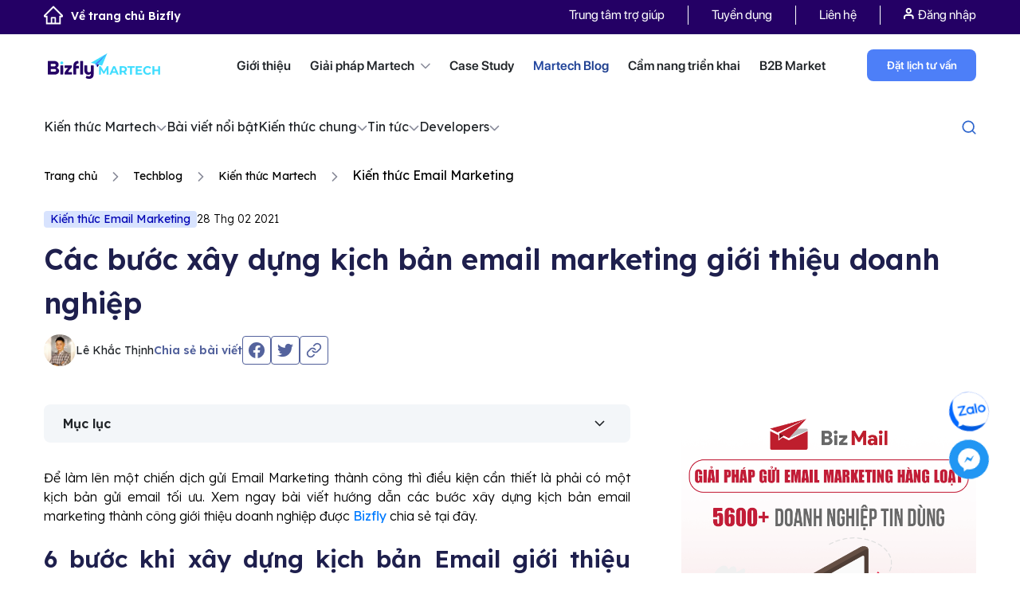

--- FILE ---
content_type: text/html; charset=UTF-8
request_url: https://bizfly.vn/techblog/kich-ban-email-marketing.html
body_size: 30049
content:
<!DOCTYPE html>
<html lang="vi">
<head>
    <meta charset="UTF-8">
    <meta http-equiv="X-UA-Compatible" content="IE=edge">
    <meta name="viewport" content="width=device-width, initial-scale=1">
    <meta name='dmca-site-verification' content='dU1QM2kzU29MNFNHaVZ5U1EyWEplUT090' />
    <link rel="shortcut icon" href="https://bizfly.vn/faviconn.png" type="image/x-icon"/>
    <link rel="icon" type="img/ico" href="https://bizfly.vn/favicon.ico"/>
    <meta name="facebook-domain-verification" content="880uey0u13e3z3jpuc9q2ye4kx3jou"/>
    <link rel="dns-prefetch" href="https://bizflyportal.mediacdn.vn"/>
    <link rel="dns-prefetch" href="https://cdn-crm.bizfly.vn"/>
    <link rel="dns-prefetch" href="https://webpush.bizfly.vn"/>
    <link rel="dns-prefetch" href="https://www.google.com"/>
    <link rel="dns-prefetch" href="https://www.googletagmanager.com"/>
    <link rel="dns-prefetch" href="https://static.amcdn.vn"/>
    <link rel="dns-prefetch" href="https://js.aiservice.vn"/>
    <link rel="dns-prefetch" href="https://static.contineljs.com"/>
    <link rel="dns-prefetch" href="https://static.xx.fbcdn.net"/>
    <link rel="preconnect" href="https://bizflyportal.mediacdn.vn"/>
    <link rel="preconnect" href="https://cdn-crm.bizfly.vn"/>
    <link rel="preconnect" href="https://webpush.bizfly.vn"/>
    <link rel="preconnect" href="https://www.google.com"/>
    <link rel="preconnect" href="https://www.googletagmanager.com"/>
    <link rel="preconnect" href="https://static.amcdn.vn"/>
    <link rel="preconnect" href="https://js.aiservice.vn"/>
    <link rel="preconnect" href="https://static.contineljs.com"/>
    <link rel="preconnect" href="https://static.xx.fbcdn.net"/>
    <link rel="preconnect" href="https://fonts.gstatic.com"/>
    <link rel="preconnect" href="https://fonts.googleapis.com"/>
    <link rel="preconnect" href="https://contineljs.com"/>
    <meta name="robots" content="follow, index" />    <meta property="fb:app_id" content="1824967184492332"/>
        <title>Các bước xây dựng kịch bản email marketing giới thiệu doanh nghiệp</title>

    <script>
        var controller = 'blog';
        var viewaction = 'detail';
        var url_home = 'https://bizfly.vn';
        var url_addtocart = '/checkout/addcart.html';
        var url_buynow = '/checkout/buynow.html';
        var url_addtofavourite = '/checkout/addfavourite.html';
        var url_checkout = '/checkout/stepindex.html';
        var url_saveComment = '/market/savecomment.html';
        var url_removetocart = '/checkout/removecart.html';
        var url_removetofavourite = '/checkout/removefavourite.html';
        var url_updatetocart = '/checkout/updatecart.html';
        var url_updateqtyfarv = '/checkout/updateqtyfavr.html';
        var url_updateqtycheckout = '/checkout/updateqtycheckout.html';
        var is_guest = 1;
    </script>
                <script type="application/ld+json">
{
  "@context": "https://schema.org",
  "@type": "Person",
  "name": "Lê Khắc Thịnh",
  "url": "https://bizfly.vn/tac-gia/le-khac-thinh.html",
  "image": "https://templates.bizfly.vn/202403201710909191/images/img-tg.png",
  "jobTitle": "Giám đốc sản phẩm BizMail",
  "description": "Với 17 năm kinh nghiệm trong ngành công nghệ thông tin, Lê Khắc Thịnh hiện là Giám đốc sản phẩm Bizfly Martech tại VCCorp. Anh chịu trách nhiệm chính trong việc phát triển Bizmail, giải pháp Email Marketing chuyên sâu của Bizfly. 

Dưới sự dẫn dắt của anh, giải pháp Bizmail đã xuất sắc giành giải thưởng Sao Khuê 2023 cho lĩnh vực quảng cáo, tiếp thị và truyền thông số. Với vai trò là tác giả, anh thường xuyên chia sẻ các kiến thức chuyên môn về Martech và Email Marketing",
  "worksFor": {
    "@type": "Organization",
    "name": "Bizfly"
  },
  "sameAs": [
    "https://www.facebook.com/thinhlk"
  ]
}
</script>
<script type="application/ld+json">{"@context":"https://schema.org","@type":"BlogPosting","mainEntityOfPage":{"@type":"WebPage","@id":"https://bizfly.vn/techblog/kich-ban-email-marketing.html"},"headline":"Các bước xây dựng kịch bản email marketing giới thiệu doanh nghiệp","description":"Xây dựng kịch bản email marketing chuyên nghiệp, ấn tượng là cách để giới thiệu sản phẩm, dịch vụ của doanh nghiệp đến với nhiều khách hàng hơn.","inLanguage":"vi-VN","isAccessibleForFree":true,"articleSection":"Kiến thức Email Marketing","keywords":["Kịch bản email marketing "],"image":{"@type":"ImageObject","url":"https://bizflyportal.mediacdn.vn/bizflyportal/1221/2428/2021/03/01/14/18/kic16145614864346.jpg","width":1280,"height":720},"thumbnailUrl":"https://bizflyportal.mediacdn.vn/thumb_wl/350,100/bizflyportal/1221/2428/2021/03/01/14/18/kic16145614864346.jpg","datePublished":"2021-02-28 16:18:00","dateModified":"2025-07-21 11:07:04","author":{"@type":"Person","name":"Lê Khắc Thịnh","url":"https://bizfly.vn/tac-gia/le-khac-thinh.html"},"publisher":{"@type":"Organization","name":"Bizfly","logo":{"@type":"ImageObject","url":"https://bizflyportal.mediacdn.vn/bizflyportal/web/website/media/source-bizfly/Logo-Bizfly.png","width":112,"height":112},"url":"https://bizfly.vn"}}</script>
<script type="application/ld+json">{"@context":"https://schema.org","@type":"CreativeWorkSeries","name":"Các bước xây dựng kịch bản email marketing giới thiệu doanh nghiệp","aggregateRating":{"@type":"AggregateRating","ratingValue":5,"bestRating":5,"ratingCount":17}}</script>
<script type="application/ld+json">{"@context":"https://schema.org","@type":"BreadcrumbList","itemListElement":[{"@type":"ListItem","position":1,"name":"Trang chủ","item":"https://bizfly.vn/"},{"@type":"ListItem","position":2,"name":"Techblog","item":"https://bizfly.vn/techblog.html"},{"@type":"ListItem","position":3,"name":"Kiến thức Martech","item":"https://bizfly.vn/techblog/kien-thuc-martech.html"},{"@type":"ListItem","position":4,"name":"Kiến thức Email Marketing","item":"https://bizfly.vn/techblog/chuyen-muc-email-marketing.html"},{"@type":"ListItem","position":5,"name":"Các bước xây dựng kịch bản email marketing giới thiệu doanh nghiệp","item":"https://bizfly.vn/techblog/kich-ban-email-marketing.html"}]}</script>
    
    <meta name="csrf-token" content="wM2EehnphW5ZiKmWq2sB9gKFRjm3XabG9lXrqrVJRHWQiO82bL-wOCvx-vjpM1OfNPQVbPo8zo2SBN3YjXA8Gw==" />
<meta name="description" content="Xây dựng kịch bản email marketing chuyên nghiệp, ấn tượng là cách để giới thiệu sản phẩm, dịch vụ của doanh nghiệp đến với nhiều khách hàng hơn." />
<meta name="keywords" content="Kịch bản email marketing " />
<meta property="og:url" itemprop="url" content="https://bizfly.vn/techblog/kich-ban-email-marketing.html" />
<meta property="og:title" itemprop="title" content="Các bước xây dựng kịch bản email marketing giới thiệu doanh nghiệp" />
<meta property="og:description" itemprop="description" content="Xây dựng kịch bản email marketing chuyên nghiệp, ấn tượng là cách để giới thiệu sản phẩm, dịch vụ của doanh nghiệp đến với nhiều khách hàng hơn." />
<meta property="og:image" itemprop="thumbnailUrl" content="https://bizflyportal.mediacdn.vn/bizflyportal/1221/2428/2021/03/01/14/18/kic16145614864346.jpg" />
<link href="https://bizfly.vn/techblog/kich-ban-email-marketing.html" rel="canonical">
<link href="/ver1/css/jquery.fancybox.min.css?v=1739328726" rel="stylesheet">
<link href="/vendors/bootstrap4.3/css/bootstrap.min.css?v=1739328726" rel="stylesheet">
<link href="/ver1/js/swiper-4.3.3/css/swiper.min.css?v=1739328727" rel="stylesheet">
<link href="/css/animate.min.css?v=1739328725" rel="stylesheet">
<link href="/ver1/js/jquery.scrollbar.css?v=1739328727" rel="stylesheet">
<link href="/ver1/css/style.css?v=1760670720" rel="stylesheet">
<link href="/ver1/css/seller.css?v=1759380199" rel="stylesheet">
<link href="/ver1/css/responsive.css?v=1739328726" rel="stylesheet">
<link href="/v2/css/app.css?v=1758527096" rel="stylesheet">
<link href="/ver1/css/style_menu_solution.css?v=1755746983" rel="stylesheet">
<link href="/ver1/css/menu_header_top.css?v=1752754047" rel="stylesheet">
<link href="/ver1/css/martechblog_new.css?v=1763439842" rel="stylesheet">
<style>.block-wrapper{width:100%;float:left}</style>
<script>        var information= {"phone":"0964 69 12 99","link_chat":"https:\/\/m.me\/bizfly.vn","link_iframe":"https:\/\/crm.bizfly.vn\/survey-link?token=5d2473773e708616103a5b575f585a2a5cd3de72ac027d35-64f38c445bb18d3db38fdceed76cd0e1232f25f3&id=5f585a2a5cd3de72ac027d35&theme=7&view=webforms&project_id=5d2473773e708616103a5b57&frame_id=clsoe-popup"}</script>        <meta name="google-site-verification" content="Tnhjb6g4yMboUkMjX20sWtar8QLYALse-d8e8-bTCUo" />
    
                
    
    
    



<!-- block google_tag_manager -->
            
            
                <script data-cfasync="false" data-pagespeed-no-defer>//<![CDATA[
                    var dataLayer = dataLayer || [];
                    var dataLayer_content = {"pageCategory":["Techblog","Kiến thức Martech","Kiến thức Email Marketing"],"pagePostAuthor":"Lê Khắc Thịnh"};
                    dataLayer.push( dataLayer_content );//]]>
                </script>                    

        <!-- Google tag (gtag.js) -->
        <script async src="https://www.googletagmanager.com/gtag/js?id=G-THGC6HP95F"></script>
        <script>
        window.dataLayer = window.dataLayer || [];
        function gtag(){dataLayer.push(arguments);}
        gtag('js', new Date());

        gtag('config', 'G-THGC6HP95F');
        </script>

       <!-- Google Tag Manager -->
        <script>(function(w,d,s,l,i){w[l]=w[l]||[];w[l].push({'gtm.start':
        new Date().getTime(),event:'gtm.js'});var f=d.getElementsByTagName(s)[0],
        j=d.createElement(s),dl=l!='dataLayer'?'&l='+l:'';j.async=true;j.src=
        'https://www.googletagmanager.com/gtm.js?id='+i+dl;f.parentNode.insertBefore(j,f);
        })(window,document,'script','dataLayer','GTM-M7XD4TT7');</script>
        <!-- End Google Tag Manager -->

                <!-- Google Tag Manager -->
        <script>(function(w,d,s,l,i){w[l]=w[l]||[];w[l].push({'gtm.start':
        new Date().getTime(),event:'gtm.js'});var f=d.getElementsByTagName(s)[0],
        j=d.createElement(s),dl=l!='dataLayer'?'&l='+l:'';j.async=true;j.src=
        'https://www.googletagmanager.com/gtm.js?id='+i+dl;f.parentNode.insertBefore(j,f);
        })(window,document,'script','dataLayer','GTM-K8CBKW66');</script>
        <!-- End Google Tag Manager -->

        
                    </head>
<body>
<script>var client_page_id=1221;var client_page_type="blog/detail";var ads_params={"tags":[],"cat":{"0":19,"2":63,"3":59},"position":40}</script>        <!-- Google Tag Manager (noscript) -->
        <noscript>
            <iframe src="https://www.googletagmanager.com/ns.html?id=GTM-M7XD4TT7"
                    height="0" width="0" style="display:none;visibility:hidden">
            </iframe>
        </noscript>
            <!-- End Google Tag Manager (noscript) -->

                <!-- Google Tag Manager (noscript) -->
            <noscript><iframe src="https://www.googletagmanager.com/ns.html?id=GTM-K8CBKW66"
            height="0" width="0" style="display:none;visibility:hidden"></iframe></noscript>
        <!-- End Google Tag Manager (noscript) -->
        <div class="wrap">
                    <header>
                 



<div class="home_headtop home_headtop_new">
    <div class="container">
        <div class="row">
            <div class="col-lg-12">
                                    <a class="back_home" href="/">
                        <img  src="/ver1/css/images/1.0-bizfly-home/ic-home.png" alt="" />Về trang chủ Bizfly
                    </a>
                                <div class="home_headtop_box">
                    <ul class="headtop_menu">
                        <li class="">
                            <a rel="nofollow" title="Trung tâm trợ giúp" target="_blank" href="https://bizfly.vn/help" class="headtop_menu_links_help">
                                Trung tâm trợ giúp
                            </a>
                        </li>
<!--                        <li class="">
                            <a class=""
                               href="/market.html">
                                B2B Market
                            </a>
                        </li>-->
                        <li class="">
                            <a href="/tuyendung.html">
                                Tuyển dụng
                            </a>
                        </li>
                        <!--                        <li class="">
                                                    <a href="#">
                                                        Sự kiện
                                                    </a>
                                                </li>-->
                        <li class="">
                            <a rel="nofollow" href="/lien-he.html">
                                Liên hệ
                            </a>
                        </li>
                        <li class="headbot_menuitem">
                            <ul class="headtop_menu">
                                <li class="headuser">
                                    <ul class="user-action">
                                        <li class="act d-md-block d-none">
                                            <!--<i class="ic_icon ic_user"></i>&nbsp;-->
<a onclick="showlogin()"><img src="/ver1/css/images/1.0-bizfly-home/ic-log.png" alt="" /> Đăng nhập</a> 
<!--/ <a onclick="showregister()">Đăng ký</a>-->
                                        </li>
                                    </ul>
                                </li>
                            </ul>
                        </li>
                    </ul>
                </div>


                <!--<div class="clearfix"></div>-->
            </div>
        </div>
    </div>
</div>

<div class="home_headbot home_headbot_only">
    <div class="container">
        <div class="row">
            <div class="col-lg-12">
                                    <a href="https://bizfly.vn/giai-phap/cong-cu-phuc-vu-chuyen-doi-so.html" class="headbot_logo headbot_logo_main">
                        <img  style="width: auto;max-width: 100%;" class="" src="/ver1/css/images/1.0-bizfly-home/bf-mt.png"/>
                    </a>

                
                <ul class="headbot_menu">
                    <li class="headbot_menuitem">
                        <a class=""
                           href="/ve-chung-toi.html">
                            Giới thiệu
                        </a>
                    </li>
                    <li class="headbot_menuitem">
                        <!--                        <a class="</?= ($controller == 'solution') ? 'active' : '' ?>"
                                                   href="</?= Url::to(['/solution/index']) ?>">-->

                        <a class=""
                           href="javascript:void(0);">
                            Giải pháp  Martech <i class="ic-bf1"></i>
                        </a>
                        <div class="box_menunews  only-cate-solution ">
                            <div class="container">
                                <div class="row">
                                                                                                                            <div class=" col-md-12">
                                                    <div class="box_menunews_title">
                                                        <!--                                                        <a href="" class="img-logo-title">
                                                                                                                    <img class="lazy" data-original="https://bizflyportal.mediacdn.vn/bizflyportal/41/1/2021/06/25/16/16/ic-16245909819604.png"/>
                                                                                                                </a>-->
                                                        <div class="box_menunews_name">
                                                            <a href="https://bizfly.vn/giai-phap/giai-phap-martech.html">

                                                                <img src="https://bizflyportal.mediacdn.vn/bizflyportal/41/38/2023/03/06/16/27/bf-mt-16780732264473.png" alt="" />
                                                                <span>
                                                                    <p>Dẫn dầu bộ giải pháp Chuyển đổi số trong Marketing &amp; Bán hàng cho doanh nghiệp vừa và lớn</p>                                                                </span>
                                                            </a>

                                                        </div>
                                                        <div class="box_menunews_list  box_menunews_list_only">
                                                                                                                        
                                                                
                                                                                                                                                                                                <a href="/giai-phap/bizfly-website.html" class="box_menunews_item">
                        <!--                                                                <span class="box_menunews_icon">
                                                                        <img src=""/>
                                                                    </span>-->
                                                                    <span class="box_menunews_txt">
                                                                        BizWebsite                                                                    </span>
                                                                    <span class="box_menunews_sapo">
                                                                        Dịch vụ thiết kế website theo yêu cầu với giao diện độc quyền, tính năng tùy biến riêng cho từng doanh nghiệp, khẳng định thương hiệu khác biệt                                                                    </span>
                <!--                                                                    <svg width="10" height="10" viewBox="0 0 10 10" fill="none" xmlns="http://www.w3.org/2000/svg">
                                                                        <path d="M2.83325 0.666992C2.83325 0.390852 3.05711 0.166992 3.33325 0.166992H9.33324C9.60937 0.166992 9.83324 0.390852 9.83324 0.666992V6.66699C9.83324 6.94313 9.60937 7.16699 9.33324 7.16699C9.05711 7.16699 8.83324 6.94313 8.83324 6.66699V1.16699H3.33325C3.05711 1.16699 2.83325 0.943132 2.83325 0.666992Z" fill="black"/>
                                                                        <path d="M9.68672 0.313437C9.88198 0.508697 9.88198 0.825284 9.68672 1.02054L1.20145 9.50586C1.00619 9.70113 0.689612 9.70113 0.494345 9.50586C0.299085 9.31059 0.299085 8.99399 0.494345 8.79872L8.97959 0.313437C9.17485 0.118177 9.49145 0.118177 9.68672 0.313437Z" fill="black"/>
                                                                    </svg>-->
                                                                </a>
                                                                                                                            
                                                                
                                                                                                                                                                                                <a href="/giai-phap/ai-sales-agent.html" class="box_menunews_item">
                        <!--                                                                <span class="box_menunews_icon">
                                                                        <img src=""/>
                                                                    </span>-->
                                                                    <span class="box_menunews_txt">
                                                                        AI Sales Agent                                                                    </span>
                                                                    <span class="box_menunews_sapo">
                                                                        AI Sales Agent là trợ lý bán hàng tự động thông minh phát triển bởi Bizfly Martech, giúp doanh nghiệp tăng trưởng doanh số mà không cần tăng nguồn lực.

Nhờ khả năng tư vấn chính xác, phản hồi nhanh và chăm sóc khách hàng liên tục 24/7, AI Sales Agent giú                                                                    </span>
                <!--                                                                    <svg width="10" height="10" viewBox="0 0 10 10" fill="none" xmlns="http://www.w3.org/2000/svg">
                                                                        <path d="M2.83325 0.666992C2.83325 0.390852 3.05711 0.166992 3.33325 0.166992H9.33324C9.60937 0.166992 9.83324 0.390852 9.83324 0.666992V6.66699C9.83324 6.94313 9.60937 7.16699 9.33324 7.16699C9.05711 7.16699 8.83324 6.94313 8.83324 6.66699V1.16699H3.33325C3.05711 1.16699 2.83325 0.943132 2.83325 0.666992Z" fill="black"/>
                                                                        <path d="M9.68672 0.313437C9.88198 0.508697 9.88198 0.825284 9.68672 1.02054L1.20145 9.50586C1.00619 9.70113 0.689612 9.70113 0.494345 9.50586C0.299085 9.31059 0.299085 8.99399 0.494345 8.79872L8.97959 0.313437C9.17485 0.118177 9.49145 0.118177 9.68672 0.313437Z" fill="black"/>
                                                                    </svg>-->
                                                                </a>
                                                                                                                            
                                                                                                                                                                                                <a href="/giai-phap/bizfly-crm.html" class="box_menunews_item">
                        <!--                                                                <span class="box_menunews_icon">
                                                                        <img src=""/>
                                                                    </span>-->
                                                                    <span class="box_menunews_txt">
                                                                        BizCRM                                                                    </span>
                                                                    <span class="box_menunews_sapo">
                                                                        Giải pháp CRM quản trị quan hệ khách hàng toàn diện cho marketing - bán hàng - chăm sóc khách hàng trên một nền tảng                                                                    </span>
                <!--                                                                    <svg width="10" height="10" viewBox="0 0 10 10" fill="none" xmlns="http://www.w3.org/2000/svg">
                                                                        <path d="M2.83325 0.666992C2.83325 0.390852 3.05711 0.166992 3.33325 0.166992H9.33324C9.60937 0.166992 9.83324 0.390852 9.83324 0.666992V6.66699C9.83324 6.94313 9.60937 7.16699 9.33324 7.16699C9.05711 7.16699 8.83324 6.94313 8.83324 6.66699V1.16699H3.33325C3.05711 1.16699 2.83325 0.943132 2.83325 0.666992Z" fill="black"/>
                                                                        <path d="M9.68672 0.313437C9.88198 0.508697 9.88198 0.825284 9.68672 1.02054L1.20145 9.50586C1.00619 9.70113 0.689612 9.70113 0.494345 9.50586C0.299085 9.31059 0.299085 8.99399 0.494345 8.79872L8.97959 0.313437C9.17485 0.118177 9.49145 0.118177 9.68672 0.313437Z" fill="black"/>
                                                                    </svg>-->
                                                                </a>
                                                                                                                            
                                                                                                                                                                                                <a href="/giai-phap/chat-bot-ai.html" class="box_menunews_item">
                        <!--                                                                <span class="box_menunews_icon">
                                                                        <img src=""/>
                                                                    </span>-->
                                                                    <span class="box_menunews_txt">
                                                                        BizChatAI                                                                    </span>
                                                                    <span class="box_menunews_sapo">
                                                                        Dịch vụ chatbot AI tư vấn, tự động chốt đơn và hỗ trợ khách hàng dành cho mọi lĩnh vực ngành nghề.                                                                    </span>
                <!--                                                                    <svg width="10" height="10" viewBox="0 0 10 10" fill="none" xmlns="http://www.w3.org/2000/svg">
                                                                        <path d="M2.83325 0.666992C2.83325 0.390852 3.05711 0.166992 3.33325 0.166992H9.33324C9.60937 0.166992 9.83324 0.390852 9.83324 0.666992V6.66699C9.83324 6.94313 9.60937 7.16699 9.33324 7.16699C9.05711 7.16699 8.83324 6.94313 8.83324 6.66699V1.16699H3.33325C3.05711 1.16699 2.83325 0.943132 2.83325 0.666992Z" fill="black"/>
                                                                        <path d="M9.68672 0.313437C9.88198 0.508697 9.88198 0.825284 9.68672 1.02054L1.20145 9.50586C1.00619 9.70113 0.689612 9.70113 0.494345 9.50586C0.299085 9.31059 0.299085 8.99399 0.494345 8.79872L8.97959 0.313437C9.17485 0.118177 9.49145 0.118177 9.68672 0.313437Z" fill="black"/>
                                                                    </svg>-->
                                                                </a>
                                                                                                                            
                                                                                                                                                                                                <a href="/giai-phap/bizfly-email.html" class="box_menunews_item">
                        <!--                                                                <span class="box_menunews_icon">
                                                                        <img src=""/>
                                                                    </span>-->
                                                                    <span class="box_menunews_txt">
                                                                        BizMail                                                                    </span>
                                                                    <span class="box_menunews_sapo">
                                                                        Giải pháp Email Marketing BizMail giúp doanh nghiệp gửi email hàng loạt, tự động hóa tiếp thị, cá nhân hóa nội dung và tối ưu tỷ lệ mở.                                                                    </span>
                <!--                                                                    <svg width="10" height="10" viewBox="0 0 10 10" fill="none" xmlns="http://www.w3.org/2000/svg">
                                                                        <path d="M2.83325 0.666992C2.83325 0.390852 3.05711 0.166992 3.33325 0.166992H9.33324C9.60937 0.166992 9.83324 0.390852 9.83324 0.666992V6.66699C9.83324 6.94313 9.60937 7.16699 9.33324 7.16699C9.05711 7.16699 8.83324 6.94313 8.83324 6.66699V1.16699H3.33325C3.05711 1.16699 2.83325 0.943132 2.83325 0.666992Z" fill="black"/>
                                                                        <path d="M9.68672 0.313437C9.88198 0.508697 9.88198 0.825284 9.68672 1.02054L1.20145 9.50586C1.00619 9.70113 0.689612 9.70113 0.494345 9.50586C0.299085 9.31059 0.299085 8.99399 0.494345 8.79872L8.97959 0.313437C9.17485 0.118177 9.49145 0.118177 9.68672 0.313437Z" fill="black"/>
                                                                    </svg>-->
                                                                </a>
                                                                                                                            
                                                                                                                                                                                                <a href="/giai-phap/smartedu.html" class="box_menunews_item">
                        <!--                                                                <span class="box_menunews_icon">
                                                                        <img src=""/>
                                                                    </span>-->
                                                                    <span class="box_menunews_txt">
                                                                        SmartEdu                                                                    </span>
                                                                    <span class="box_menunews_sapo">
                                                                        Giải pháp nâng tầm thương hiệu & bứt phá tuyển sinh cho nhà trường                                                                    </span>
                <!--                                                                    <svg width="10" height="10" viewBox="0 0 10 10" fill="none" xmlns="http://www.w3.org/2000/svg">
                                                                        <path d="M2.83325 0.666992C2.83325 0.390852 3.05711 0.166992 3.33325 0.166992H9.33324C9.60937 0.166992 9.83324 0.390852 9.83324 0.666992V6.66699C9.83324 6.94313 9.60937 7.16699 9.33324 7.16699C9.05711 7.16699 8.83324 6.94313 8.83324 6.66699V1.16699H3.33325C3.05711 1.16699 2.83325 0.943132 2.83325 0.666992Z" fill="black"/>
                                                                        <path d="M9.68672 0.313437C9.88198 0.508697 9.88198 0.825284 9.68672 1.02054L1.20145 9.50586C1.00619 9.70113 0.689612 9.70113 0.494345 9.50586C0.299085 9.31059 0.299085 8.99399 0.494345 8.79872L8.97959 0.313437C9.17485 0.118177 9.49145 0.118177 9.68672 0.313437Z" fill="black"/>
                                                                    </svg>-->
                                                                </a>
                                                                                                                            
                                                                                                                                                                                                <a href="/giai-phap/bizshop.html" class="box_menunews_item">
                        <!--                                                                <span class="box_menunews_icon">
                                                                        <img src=""/>
                                                                    </span>-->
                                                                    <span class="box_menunews_txt">
                                                                        BizShop                                                                    </span>
                                                                    <span class="box_menunews_sapo">
                                                                        Tích hợp các kênh bán hàng online, xử lý đơn hàng nhanh chóng và quản lý tồn kho hiệu quả trên một nền tảng duy nhất                                                                    </span>
                <!--                                                                    <svg width="10" height="10" viewBox="0 0 10 10" fill="none" xmlns="http://www.w3.org/2000/svg">
                                                                        <path d="M2.83325 0.666992C2.83325 0.390852 3.05711 0.166992 3.33325 0.166992H9.33324C9.60937 0.166992 9.83324 0.390852 9.83324 0.666992V6.66699C9.83324 6.94313 9.60937 7.16699 9.33324 7.16699C9.05711 7.16699 8.83324 6.94313 8.83324 6.66699V1.16699H3.33325C3.05711 1.16699 2.83325 0.943132 2.83325 0.666992Z" fill="black"/>
                                                                        <path d="M9.68672 0.313437C9.88198 0.508697 9.88198 0.825284 9.68672 1.02054L1.20145 9.50586C1.00619 9.70113 0.689612 9.70113 0.494345 9.50586C0.299085 9.31059 0.299085 8.99399 0.494345 8.79872L8.97959 0.313437C9.17485 0.118177 9.49145 0.118177 9.68672 0.313437Z" fill="black"/>
                                                                    </svg>-->
                                                                </a>
                                                                                                                            
                                                                                                                                                                                                <a href="/giai-phap/dich-vu-thiet-ke-app-mobile.html" class="box_menunews_item">
                        <!--                                                                <span class="box_menunews_icon">
                                                                        <img src=""/>
                                                                    </span>-->
                                                                    <span class="box_menunews_txt">
                                                                        BizMobile Apps                                                                    </span>
                                                                    <span class="box_menunews_sapo">
                                                                        Dịch vụ thiết kế app theo yêu cầu, chuyên nghiệp cho mọi lĩnh vực ngành nghề. Giải pháp thiết kế và phát triển ứng dụng cho mọi quy mô doanh nghiệp.                                                                    </span>
                <!--                                                                    <svg width="10" height="10" viewBox="0 0 10 10" fill="none" xmlns="http://www.w3.org/2000/svg">
                                                                        <path d="M2.83325 0.666992C2.83325 0.390852 3.05711 0.166992 3.33325 0.166992H9.33324C9.60937 0.166992 9.83324 0.390852 9.83324 0.666992V6.66699C9.83324 6.94313 9.60937 7.16699 9.33324 7.16699C9.05711 7.16699 8.83324 6.94313 8.83324 6.66699V1.16699H3.33325C3.05711 1.16699 2.83325 0.943132 2.83325 0.666992Z" fill="black"/>
                                                                        <path d="M9.68672 0.313437C9.88198 0.508697 9.88198 0.825284 9.68672 1.02054L1.20145 9.50586C1.00619 9.70113 0.689612 9.70113 0.494345 9.50586C0.299085 9.31059 0.299085 8.99399 0.494345 8.79872L8.97959 0.313437C9.17485 0.118177 9.49145 0.118177 9.68672 0.313437Z" fill="black"/>
                                                                    </svg>-->
                                                                </a>
                                                                                                                            
                                                                                                                                                                                                <a href="/giai-phap/bizfly-cdp.html" class="box_menunews_item">
                        <!--                                                                <span class="box_menunews_icon">
                                                                        <img src=""/>
                                                                    </span>-->
                                                                    <span class="box_menunews_txt">
                                                                        Bizfly CDP                                                                    </span>
                                                                    <span class="box_menunews_sapo">
                                                                        Nền tảng dữ liệu toàn diện giúp doanh nghiệp tối ưu trải nghiệm khách hàng và tăng trưởng bền vững                                                                    </span>
                <!--                                                                    <svg width="10" height="10" viewBox="0 0 10 10" fill="none" xmlns="http://www.w3.org/2000/svg">
                                                                        <path d="M2.83325 0.666992C2.83325 0.390852 3.05711 0.166992 3.33325 0.166992H9.33324C9.60937 0.166992 9.83324 0.390852 9.83324 0.666992V6.66699C9.83324 6.94313 9.60937 7.16699 9.33324 7.16699C9.05711 7.16699 8.83324 6.94313 8.83324 6.66699V1.16699H3.33325C3.05711 1.16699 2.83325 0.943132 2.83325 0.666992Z" fill="black"/>
                                                                        <path d="M9.68672 0.313437C9.88198 0.508697 9.88198 0.825284 9.68672 1.02054L1.20145 9.50586C1.00619 9.70113 0.689612 9.70113 0.494345 9.50586C0.299085 9.31059 0.299085 8.99399 0.494345 8.79872L8.97959 0.313437C9.17485 0.118177 9.49145 0.118177 9.68672 0.313437Z" fill="black"/>
                                                                    </svg>-->
                                                                </a>
                                                                                                                            
                                                                                                                                                                                                <a href="/giai-phap/bizfly-loyalty.html" class="box_menunews_item">
                        <!--                                                                <span class="box_menunews_icon">
                                                                        <img src=""/>
                                                                    </span>-->
                                                                    <span class="box_menunews_txt">
                                                                        BizLoyalty                                                                    </span>
                                                                    <span class="box_menunews_sapo">
                                                                        Xây dựng nhanh - Thiết kế chuyên nghiệp - Vận hành ổn định                                                                    </span>
                <!--                                                                    <svg width="10" height="10" viewBox="0 0 10 10" fill="none" xmlns="http://www.w3.org/2000/svg">
                                                                        <path d="M2.83325 0.666992C2.83325 0.390852 3.05711 0.166992 3.33325 0.166992H9.33324C9.60937 0.166992 9.83324 0.390852 9.83324 0.666992V6.66699C9.83324 6.94313 9.60937 7.16699 9.33324 7.16699C9.05711 7.16699 8.83324 6.94313 8.83324 6.66699V1.16699H3.33325C3.05711 1.16699 2.83325 0.943132 2.83325 0.666992Z" fill="black"/>
                                                                        <path d="M9.68672 0.313437C9.88198 0.508697 9.88198 0.825284 9.68672 1.02054L1.20145 9.50586C1.00619 9.70113 0.689612 9.70113 0.494345 9.50586C0.299085 9.31059 0.299085 8.99399 0.494345 8.79872L8.97959 0.313437C9.17485 0.118177 9.49145 0.118177 9.68672 0.313437Z" fill="black"/>
                                                                    </svg>-->
                                                                </a>
                                                                                                                            
                                                                                                                                                                                                <a href="/giai-phap/bizfly-customer-platform.html" class="box_menunews_item">
                        <!--                                                                <span class="box_menunews_icon">
                                                                        <img src=""/>
                                                                    </span>-->
                                                                    <span class="box_menunews_txt">
                                                                        Bizfly Customer Platform                                                                    </span>
                                                                    <span class="box_menunews_sapo">
                                                                        Bizfly Customer Platform – nền tảng quản lý khách hàng tập trung, ứng dụng công nghệ AI giúp doanh nghiệp khai thác tối đa giá trị khách hàng, tối ưu vận hành và tạo lợi thế cạnh tranh."                                                                    </span>
                <!--                                                                    <svg width="10" height="10" viewBox="0 0 10 10" fill="none" xmlns="http://www.w3.org/2000/svg">
                                                                        <path d="M2.83325 0.666992C2.83325 0.390852 3.05711 0.166992 3.33325 0.166992H9.33324C9.60937 0.166992 9.83324 0.390852 9.83324 0.666992V6.66699C9.83324 6.94313 9.60937 7.16699 9.33324 7.16699C9.05711 7.16699 8.83324 6.94313 8.83324 6.66699V1.16699H3.33325C3.05711 1.16699 2.83325 0.943132 2.83325 0.666992Z" fill="black"/>
                                                                        <path d="M9.68672 0.313437C9.88198 0.508697 9.88198 0.825284 9.68672 1.02054L1.20145 9.50586C1.00619 9.70113 0.689612 9.70113 0.494345 9.50586C0.299085 9.31059 0.299085 8.99399 0.494345 8.79872L8.97959 0.313437C9.17485 0.118177 9.49145 0.118177 9.68672 0.313437Z" fill="black"/>
                                                                    </svg>-->
                                                                </a>
                                                                                                                            
                                                                                                                                                                                                <a href="/giai-phap/bizfly-ticket.html" class="box_menunews_item">
                        <!--                                                                <span class="box_menunews_icon">
                                                                        <img src=""/>
                                                                    </span>-->
                                                                    <span class="box_menunews_txt">
                                                                        BizTicket                                                                    </span>
                                                                    <span class="box_menunews_sapo">
                                                                        Bizfly Ticket - Giải pháp giao việc
và thực hiện nhiệm vụ theo quy trình
chuyên nghiệp từ VCCorp                                                                    </span>
                <!--                                                                    <svg width="10" height="10" viewBox="0 0 10 10" fill="none" xmlns="http://www.w3.org/2000/svg">
                                                                        <path d="M2.83325 0.666992C2.83325 0.390852 3.05711 0.166992 3.33325 0.166992H9.33324C9.60937 0.166992 9.83324 0.390852 9.83324 0.666992V6.66699C9.83324 6.94313 9.60937 7.16699 9.33324 7.16699C9.05711 7.16699 8.83324 6.94313 8.83324 6.66699V1.16699H3.33325C3.05711 1.16699 2.83325 0.943132 2.83325 0.666992Z" fill="black"/>
                                                                        <path d="M9.68672 0.313437C9.88198 0.508697 9.88198 0.825284 9.68672 1.02054L1.20145 9.50586C1.00619 9.70113 0.689612 9.70113 0.494345 9.50586C0.299085 9.31059 0.299085 8.99399 0.494345 8.79872L8.97959 0.313437C9.17485 0.118177 9.49145 0.118177 9.68672 0.313437Z" fill="black"/>
                                                                    </svg>-->
                                                                </a>
                                                                                                                            
                                                                
                                                                
                                                                
                                                                
                                                                
                                                                
                                                                
                                                                
                                                                
                                                                
                                                                
                                                                
                                                                
                                                                
                                                                
                                                                
                                                                
                                                                
                                                                
                                                                
                                                                
                                                                
                                                                
                                                                
                                                                
                                                                
                                                                
                                                                
                                                                
                                                                
                                                                
                                                                
                                                                
                                                                
                                                                
                                                                
                                                                
                                                                
                                                                
                                                                
                                                                
                                                                
                                                                
                                                                
                                                                
                                                                
                                                                
                                                                
                                                                
                                                                
                                                                
                                                                
                                                                
                                                                
                                                                
                                                                
                                                                
                                                                
                                                                
                                                                
                                                                
                                                                
                                                                
                                                                
                                                                
                                                                
                                                                
                                                                
                                                                
                                                                
                                                                
                                                                
                                                                
                                                                
                                                                
                                                                
                                                                
                                                                
                                                                
                                                                
                                                                
                                                                
                                                                
                                                                
                                                                
                                                                
                                                                
                                                                
                                                                
                                                                
                                                                
                                                                
                                                                
                                                                
                                                                
                                                                
                                                                
                                                                
                                                                
                                                                
                                                                
                                                                
                                                                
                                                                
                                                                
                                                                
                                                                
                                                                
                                                                
                                                                
                                                                
                                                                
                                                                
                                                                
                                                                
                                                                
                                                                
                                                                
                                                                
                                                                
                                                                
                                                                
                                                                
                                                                
                                                                
                                                                
                                                                
                                                                
                                                                
                                                                
                                                                
                                                                
                                                                
                                                                
                                                                
                                                                
                                                                
                                                                
                                                                
                                                                
                                                                
                                                                
                                                                
                                                                
                                                                
                                                                
                                                                
                                                                
                                                                
                                                                
                                                                
                                                                
                                                                
                                                                
                                                                



                                                                                                                    </div>
                                                       
                                                        <div class="box_menunews_links_only">
                                                                                                                            <a href="https://bizfly.vn/giai-phap/giai-phap-martech.html" class="box_menunews_links">
                                                                    Xem tất cả giải pháp  Martech                                                                    <svg width="10" height="10" viewBox="0 0 10 10" fill="none" xmlns="http://www.w3.org/2000/svg">
                                                                    <path d="M2.83325 0.666992C2.83325 0.390852 3.05711 0.166992 3.33325 0.166992H9.33324C9.60937 0.166992 9.83324 0.390852 9.83324 0.666992V6.66699C9.83324 6.94313 9.60937 7.16699 9.33324 7.16699C9.05711 7.16699 8.83324 6.94313 8.83324 6.66699V1.16699H3.33325C3.05711 1.16699 2.83325 0.943132 2.83325 0.666992Z" fill="black"/>
                                                                    <path d="M9.68672 0.313437C9.88198 0.508697 9.88198 0.825284 9.68672 1.02054L1.20145 9.50586C1.00619 9.70113 0.689612 9.70113 0.494345 9.50586C0.299085 9.31059 0.299085 8.99399 0.494345 8.79872L8.97959 0.313437C9.17485 0.118177 9.49145 0.118177 9.68672 0.313437Z" fill="black"/>
                                                                    </svg>
                                                                </a>
                                                                                                                    </div>
                                                    
                                                    </div>
                                                </div>
                                                                                                                                                        </div>
                            </div>
                        </div>

                    </li>
                    <li class="headbot_menuitem">
                        <a class=""
                           href="/case-study.html">
                            Case Study
                        </a>
                    </li>
                    <li class="headbot_menuitem">
                                                <a class="active"
                           href="/techblog.html">
                               Martech Blog 
                            <!--<i class="ic-bf1"></i>-->
                        </a>
                    </li>
                                                <li class="headbot_menuitem">
                                <a class=""
                                   href="/cam-nang-trien-khai.html">
                                       Cẩm nang triển khai                                </a>
                            </li>
                            
                                        <li class="headbot_menuitem">
                        <a class=""
                           href="/market.html">
                            B2B Market
                        </a>
                    </li>
                    <!--                    <li class="headbot_menuitem">
                                        
                    
                                            <a class="<//?= $activeMenu ? 'active' : '' ?>" href="/giai-phap/smartweb-development.html">
                                                Workshop
                                            </a>
                    
                                        </li>-->



                                        <li class="headbot_menuitem headbot_menu_last">
                        <a target="_blank" href="/giai-phap/form-dang-ky.html?utm_source=Website&utm_medium=Trangchu&utm_campaign=Button_Datlichtuvan&utm_content=Header_Bizfly" data-handle="td-click-cta" data-td-event-name="Form đặt lịch tư vấn" >
                        Đặt lịch tư vấn
                        </a>
                    </li>
                    
                </ul>

                <div class="clearfix"></div>
            </div>
        </div>
    </div>
</div>









            
                                            <div class="modal" id="dangnhap" tabindex="-1" role="Đăng nhập">
                            <div class="modal-dialog" role="document">
                                <div class="modal-content">
                                    <div class="modal-body">

                                        <a href="javascript:void(0)" data-dismiss="modal" class="btn_close"></a>
                                        <iframe id="iframe_dangnhap" scrolling="true" allowtransparency="true" src=""
                                                data-src="https://my.bizfly.vn/iframe/loginVietId2"
                                                data-relogin="https://my.bizfly.vn/iframe/loginVietId2"
                                                style="width:412px;height:650px"
                                                frameborder="0"></iframe>
                                    </div>
                                </div>
                            </div>
                        </div>
                        <div class="modal" id="dangky" tabindex="-1" role="Đăng ký">

                            <div class="modal-dialog" role="document">
                                <div class="modal-content">
                                    <div class="modal-body">
                                        <a href="javascript:void(0)" data-dismiss="modal" class="btn_close"></a>
                                        <iframe id="iframe_dangky" scrolling="no" allowtransparency="true" src=""
                                                data-src="/auth/register.html"
                                                style="width:412px;height:570px" frameborder="0"></iframe>
                                    </div>

                                </div>
                            </div>
                        </div>
                                        </header>
            <main>    <div class="block_martech_menu">
        <div class="container">
            <div class="row">
                <div class="col-lg-12">
                    <div class="martech_menu--other">
                        <!-- <a href="</?= Url::toRoute('blog/index') ?>" class="_logo">
                            <img src="/ver1/images/logo-bfmt.png" alt="">
                        </a> -->
                        <div class="martech_menu--tab">
                        <ul class="">
                                                        <li class="default">
                                    <a href="/techblog/kien-thuc-martech.html" title="Kiến thức Martech">
                                        Kiến thức Martech                                    </a>
                                                                            <span href="javascript:void(0)" class="_icon">
                                            <svg xmlns="http://www.w3.org/2000/svg" width="13" height="8" viewBox="0 0 13 8" fill="none">
                                                <path d="M1.5 1.5L6.5 6.5L11.5 1.5" stroke="#878A99" stroke-width="1.67" stroke-linecap="round" stroke-linejoin="round"/>
                                            </svg>
                                        </span>
                                                                                    <ul class="martech_menu--child">
                                            <li>
                            <a href="/techblog/chuyen-muc-thiet-ke-web.html" title="Kiến thức Website">Kiến thức Website                                                            <!-- <svg xmlns="http://www.w3.org/2000/svg" width="7" height="12" viewBox="0 0 7 12" fill="none">
                                            <path d="M1 11L6 6L1 1" stroke="#878A99" stroke-width="1.67" stroke-linecap="round" stroke-linejoin="round"></path>
                                        </svg> -->
                                                        </a>
                            
                                
                                                    </li>

                                                <li>
                            <a href="/techblog/chuyen-muc-crm.html" title="Kiến thức về CRM">Kiến thức về CRM                                                            <!-- <svg xmlns="http://www.w3.org/2000/svg" width="7" height="12" viewBox="0 0 7 12" fill="none">
                                            <path d="M1 11L6 6L1 1" stroke="#878A99" stroke-width="1.67" stroke-linecap="round" stroke-linejoin="round"></path>
                                        </svg> -->
                                                        </a>
                            
                                
                                                    </li>

                                                <li>
                            <a href="/techblog/chuyen-muc-chatbot-ai.html" title="Kiến thức về Chatbot AI">Kiến thức về Chatbot AI                                                            <!-- <svg xmlns="http://www.w3.org/2000/svg" width="7" height="12" viewBox="0 0 7 12" fill="none">
                                            <path d="M1 11L6 6L1 1" stroke="#878A99" stroke-width="1.67" stroke-linecap="round" stroke-linejoin="round"></path>
                                        </svg> -->
                                                        </a>
                            
                                
                                                    </li>

                                                <li>
                            <a href="/techblog/chuyen-muc-email-marketing.html" title="Kiến thức Email Marketing">Kiến thức Email Marketing                                                            <!-- <svg xmlns="http://www.w3.org/2000/svg" width="7" height="12" viewBox="0 0 7 12" fill="none">
                                            <path d="M1 11L6 6L1 1" stroke="#878A99" stroke-width="1.67" stroke-linecap="round" stroke-linejoin="round"></path>
                                        </svg> -->
                                                        </a>
                            
                                
                                                    </li>

                                                <li>
                            <a href="/techblog/chuyen-muc-mobile-app.html" title="Kiến thức Mobile App">Kiến thức Mobile App                                                            <!-- <svg xmlns="http://www.w3.org/2000/svg" width="7" height="12" viewBox="0 0 7 12" fill="none">
                                            <path d="M1 11L6 6L1 1" stroke="#878A99" stroke-width="1.67" stroke-linecap="round" stroke-linejoin="round"></path>
                                        </svg> -->
                                                        </a>
                            
                                
                                                    </li>

                                                <li>
                            <a href="/techblog/kien-thuc-cdp.html" title="Kiến thức CDP">Kiến thức CDP                                                            <!-- <svg xmlns="http://www.w3.org/2000/svg" width="7" height="12" viewBox="0 0 7 12" fill="none">
                                            <path d="M1 11L6 6L1 1" stroke="#878A99" stroke-width="1.67" stroke-linecap="round" stroke-linejoin="round"></path>
                                        </svg> -->
                                                        </a>
                            
                                
                                                    </li>

                                    </ul>
                                </li>
                                                        <li class="default">
                                    <a href="/techblog/bai-viet-noi-bat.html" title="Bài viết nổi bật">
                                        Bài viết nổi bật                                    </a>
                                                                                                        </li>
                                                        <li class="default">
                                    <a href="/techblog/kien-thuc-chung.html" title="Kiến thức chung">
                                        Kiến thức chung                                    </a>
                                                                            <span href="javascript:void(0)" class="_icon">
                                            <svg xmlns="http://www.w3.org/2000/svg" width="13" height="8" viewBox="0 0 13 8" fill="none">
                                                <path d="M1.5 1.5L6.5 6.5L11.5 1.5" stroke="#878A99" stroke-width="1.67" stroke-linecap="round" stroke-linejoin="round"/>
                                            </svg>
                                        </span>
                                                                                    <ul class="martech_menu--child">
                                            <li>
                            <a href="/techblog/quan-tri.html" title="Quản trị">Quản trị                                                            <!-- <svg xmlns="http://www.w3.org/2000/svg" width="7" height="12" viewBox="0 0 7 12" fill="none">
                                            <path d="M1 11L6 6L1 1" stroke="#878A99" stroke-width="1.67" stroke-linecap="round" stroke-linejoin="round"></path>
                                        </svg> -->
                                                        </a>
                            
                                
                                                    </li>

                                                <li>
                            <a href="/techblog/kien-thuc-marketing.html" title="Marketing">Marketing                                                            <!-- <svg xmlns="http://www.w3.org/2000/svg" width="7" height="12" viewBox="0 0 7 12" fill="none">
                                            <path d="M1 11L6 6L1 1" stroke="#878A99" stroke-width="1.67" stroke-linecap="round" stroke-linejoin="round"></path>
                                        </svg> -->
                                                        </a>
                            
                                
                                                    </li>

                                                <li>
                            <a href="/techblog/kien-thuc-sales.html" title="Bán hàng">Bán hàng                                                            <!-- <svg xmlns="http://www.w3.org/2000/svg" width="7" height="12" viewBox="0 0 7 12" fill="none">
                                            <path d="M1 11L6 6L1 1" stroke="#878A99" stroke-width="1.67" stroke-linecap="round" stroke-linejoin="round"></path>
                                        </svg> -->
                                                        </a>
                            
                                
                                                    </li>

                                                <li>
                            <a href="/techblog/cham-soc-khach-hang.html" title="Chăm sóc khách hàng">Chăm sóc khách hàng                                                            <!-- <svg xmlns="http://www.w3.org/2000/svg" width="7" height="12" viewBox="0 0 7 12" fill="none">
                                            <path d="M1 11L6 6L1 1" stroke="#878A99" stroke-width="1.67" stroke-linecap="round" stroke-linejoin="round"></path>
                                        </svg> -->
                                                        </a>
                            
                                
                                                    </li>

                                    </ul>
                                </li>
                                                        <li class="default">
                                    <a href="/techblog/tin-tuc-202110251635157920177.html" title="Tin tức">
                                        Tin tức                                    </a>
                                                                            <span href="javascript:void(0)" class="_icon">
                                            <svg xmlns="http://www.w3.org/2000/svg" width="13" height="8" viewBox="0 0 13 8" fill="none">
                                                <path d="M1.5 1.5L6.5 6.5L11.5 1.5" stroke="#878A99" stroke-width="1.67" stroke-linecap="round" stroke-linejoin="round"/>
                                            </svg>
                                        </span>
                                                                                    <ul class="martech_menu--child">
                                            <li>
                            <a href="/techblog/su-kien.html" title="Sự kiện">Sự kiện                                                            <!-- <svg xmlns="http://www.w3.org/2000/svg" width="7" height="12" viewBox="0 0 7 12" fill="none">
                                            <path d="M1 11L6 6L1 1" stroke="#878A99" stroke-width="1.67" stroke-linecap="round" stroke-linejoin="round"></path>
                                        </svg> -->
                                                        </a>
                            
                                
                                                    </li>

                                                <li>
                            <a href="/techblog/doanh-nghiep.html" title="Tin Bizfly">Tin Bizfly                                                            <!-- <svg xmlns="http://www.w3.org/2000/svg" width="7" height="12" viewBox="0 0 7 12" fill="none">
                                            <path d="M1 11L6 6L1 1" stroke="#878A99" stroke-width="1.67" stroke-linecap="round" stroke-linejoin="round"></path>
                                        </svg> -->
                                                        </a>
                            
                                
                                                    </li>

                                                <li>
                            <a href="/techblog/bao-chi.html" title="Báo chí">Báo chí                                                            <!-- <svg xmlns="http://www.w3.org/2000/svg" width="7" height="12" viewBox="0 0 7 12" fill="none">
                                            <path d="M1 11L6 6L1 1" stroke="#878A99" stroke-width="1.67" stroke-linecap="round" stroke-linejoin="round"></path>
                                        </svg> -->
                                                        </a>
                            
                                
                                                    </li>

                                    </ul>
                                </li>
                                                        <li class="default">
                                    <a href="/techblog/danh-cho-nha-phat-trien.html" title="Developers">
                                        Developers                                    </a>
                                                                            <span href="javascript:void(0)" class="_icon">
                                            <svg xmlns="http://www.w3.org/2000/svg" width="13" height="8" viewBox="0 0 13 8" fill="none">
                                                <path d="M1.5 1.5L6.5 6.5L11.5 1.5" stroke="#878A99" stroke-width="1.67" stroke-linecap="round" stroke-linejoin="round"/>
                                            </svg>
                                        </span>
                                                                                    <ul class="martech_menu--child">
                                            <li>
                            <a href="/techblog/tai-lieu-ky-thuat-ai-chat.html" title="Tài liệu kỹ thuật AI Chat">Tài liệu kỹ thuật AI Chat                                                            <!-- <svg xmlns="http://www.w3.org/2000/svg" width="7" height="12" viewBox="0 0 7 12" fill="none">
                                            <path d="M1 11L6 6L1 1" stroke="#878A99" stroke-width="1.67" stroke-linecap="round" stroke-linejoin="round"></path>
                                        </svg> -->
                                                        </a>
                            
                                
                                                    </li>

                                                <li>
                            <a href="/techblog/tai-lieu-ky-thuat-crm.html" title="Tài liệu kỹ thuật CRM">Tài liệu kỹ thuật CRM                                                            <!-- <svg xmlns="http://www.w3.org/2000/svg" width="7" height="12" viewBox="0 0 7 12" fill="none">
                                            <path d="M1 11L6 6L1 1" stroke="#878A99" stroke-width="1.67" stroke-linecap="round" stroke-linejoin="round"></path>
                                        </svg> -->
                                                        </a>
                            
                                
                                                    </li>

                                                <li>
                            <a href="/techblog/tai-lieu-ky-thuat-website.html" title="Tài liệu kỹ thuật Website">Tài liệu kỹ thuật Website                                                            <!-- <svg xmlns="http://www.w3.org/2000/svg" width="7" height="12" viewBox="0 0 7 12" fill="none">
                                            <path d="M1 11L6 6L1 1" stroke="#878A99" stroke-width="1.67" stroke-linecap="round" stroke-linejoin="round"></path>
                                        </svg> -->
                                                        </a>
                            
                                
                                                    </li>

                                                <li>
                            <a href="/techblog/tai-lieu-ky-thuat-email-marketing.html" title="Tài liệu kỹ thuật Email Marketing">Tài liệu kỹ thuật Email Marketing                                                            <!-- <svg xmlns="http://www.w3.org/2000/svg" width="7" height="12" viewBox="0 0 7 12" fill="none">
                                            <path d="M1 11L6 6L1 1" stroke="#878A99" stroke-width="1.67" stroke-linecap="round" stroke-linejoin="round"></path>
                                        </svg> -->
                                                        </a>
                            
                                
                                                    </li>

                                    </ul>
                                </li>
                        
                        </ul>

                        <a href="javascript:void(0)" class="martech_menu--search" onclick="showModalSearch();">
                            <svg xmlns="http://www.w3.org/2000/svg" width="21" height="20" viewBox="0 0 21 20" fill="none">
                                <path d="M19.5 19L15.15 14.65M17.5 9C17.5 13.4183 13.9183 17 9.5 17C5.08172 17 1.5 13.4183 1.5 9C1.5 4.58172 5.08172 1 9.5 1C13.9183 1 17.5 4.58172 17.5 9Z" stroke="#2D65CD" stroke-width="2" stroke-linecap="round" stroke-linejoin="round"/>
                            </svg>
                        </a>

                        
                    </div>
                    
                </div>
            </div>
        </div>
    </div>
    </div>


<div class="block_martech_breadcrumb">
    <div class="container">
        <div class="row">
            <div class="col-lg-12">
                <nav aria-label="breadcrumb">
                    <ol class="breadcrumb">
                        <li class="breadcrumb-item"><a href="/">Trang chủ</a></li>
                                                                                                                    <li class="breadcrumb-item"><a href="/techblog.html">Techblog</a></li>
                                                                                            <li class="breadcrumb-item"><a href="/techblog/kien-thuc-martech.html">Kiến thức Martech</a></li>
                                                                                                <li class="breadcrumb-item"><span>Kiến thức Email Marketing</span></li>
                                                                            </ol>
                </nav>
            </div>
        </div>
    </div>
</div>
<div class="subpage_digitalsolution--child">
    <div class="container">
        <div class="row">
           
            <div class="col-lg-12">
                <div class="_news--items_datesub">
                                            <a href="/techblog/chuyen-muc-email-marketing.html" class="news--sub_title">
                            Kiến thức Email Marketing                        </a>
                    
                        <div class="news--date">
                            28 Thg 02 2021                        </div>
                </div>
                <div class="_martech_box--title mb-12">
                    <h1 class="title">
                        Các bước xây dựng kịch bản email marketing giới thiệu doanh nghiệp                                            </h1>
                </div>
                
                <div class="_martech_box--infor">
                    <a class="_martech_box---name" href="/tac-gia/le-khac-thinh.html">
                                            <span class="_icon">
                            <img src="https://bizflyportal.mediacdn.vn/thumb_wl/100,100/bizflyportal/16/346/2023/09/14/23/07/le_khac_thinh-16946860787598.jpg" alt="Lê Khắc Thịnh">
                        </span>
                                        Lê Khắc Thịnh                    </a>
                    <div class="_martech_box---netword">
                        <div class="txt">
                            Chia sẻ bài viết
                        </div>
                        <div class="__netword--list">
                            <a href="https://www.facebook.com/sharer/sharer.php?u=https%3A%2F%2Fbizfly.vn%2Ftechblog%2Fkich-ban-email-marketing.html&title=Các bước xây dựng kịch bản email marketing giới thiệu doanh nghiệp"
                                target="_blank" title="Chia sẻ trên Facebook">
                                <img src="/images/martech/ic-fb.png" alt=" Chia sẻ trên Facebook">
                            </a>
                            <a href="http://twitter.com/share?text=Các bước xây dựng kịch bản email marketing giới thiệu doanh nghiệp&url=https%3A%2F%2Fbizfly.vn%2Ftechblog%2Fkich-ban-email-marketing.html"
                                target="_blank" title="Chia sẻ trên Twitter"
                            >
                                <img src="/images/martech/ic-tw.png" alt="Chia sẻ trên Twitter">
                            </a>
                            <a href="javascript:;" class="copyToClipboard" data-clipboard-text="https://bizfly.vn/techblog/kich-ban-email-marketing.html" title="Sao chép link bài viết">
                                <img src="/images/martech/ic-links.png" alt="Sao chép link bài viết">
                            </a>
                        </div>
                    </div>
                 </div>
            </div>
        </div>
                                           <!-- <div class="row">
                    <div class="col-12">
                        <div class="img img-wrapper">
                            <img src="" alt="">
                        </div>
                    </div>
                </div> -->
                        <div class="row">
                 

<div class="col-md-8">
    <div class="_martech_box--detail---other main_content_blog_Detail_text">
        <!DOCTYPE html><html><body><div id="box-auto-toc" class="_martech_box--detail---index">
                <div class="accordion" id="accordionExample">
                    <div class="_digitalsolution_list--item">
                        <div class="_digitalsolution_list--title" id="heading2" data-toggle="collapse" data-target="#collapse2" aria-expanded="false" aria-controls="collapse2">
                            <div class="txt">
                                Mục lục
                            </div>
                        </div>

                        <div id="collapse2" class="collapse" aria-labelledby="heading2" data-parent="#accordionExample">
                            <ol class="table-of-contents auto-toc _digitalsolution_list--body"><li><a href="#6_buoc_khi_xay_dung_kich_ban_email_gioi_thieu_doanh_nghiep">6 bước khi xây dựng kịch bản Email giới thiệu doanh nghiệp</a></li><li><a href="#bizmail_phan_mem_gui_email_marketing_hang_loat_va_xay_dung_kich_ban_automation_hieu_qua">BizMail - Phần mềm gửi email marketing hàng loạt và xây dựng kịch bản automation hiệu quả</a></li><li><a href="#ket_luan">Kết luận</a></li></ol>
                        </div>
                    </div>
                </div>
            </div>
            <div class="_martech_box--detail---content content-detail-post"><p style="text-align:justify">Để làm lên một chiến dịch gửi Email Marketing thành công thì điều kiện cần thiết là phải có một kịch bản gửi email tối ưu. Xem ngay bài viết hướng dẫn các bước xây dựng kịch bản email marketing thành công giới thiệu doanh nghiệp được <span style="font-size:16px"><span style="color:#0000ff"><strong><a href="https://bizfly.vn" target="_blank">Bizfly</a></strong></span></span> chia sẻ tại đây.</p>

<h2 style="text-align:justify" id="6_buoc_khi_xay_dung_kich_ban_email_gioi_thieu_doanh_nghiep" data-auto-toc-id="6_buoc_khi_xay_dung_kich_ban_email_gioi_thieu_doanh_nghiep">6 bước khi xây dựng kịch bản Email giới thiệu doanh nghiệp</h2>

<p style="text-align:justify"><span style="font-size:18px"><strong>Bước 1: Gửi Email chào mừng</strong></span></p>

<p style="text-align:justify">Gửi email chào mừng là bước đầu tiên của quy trình xây dựng kịch bản email marketing hiệu quả mà doanh nghiệp gửi đến khách hàng. Nó thường được <strong>gửi ngay người dùng tương tác với doanh nghiệp</strong> với mục đích chào mừng khách hàng, mang ý nghĩa quan trọng trong việc tạo ấn tượng về sự chuyên nghiệp, tận tình của doanh nghiệp và góp phần xây dựng thương hiệu thành công.</p>

<div style="text-align:center">
<figure class="image" style="display:inline-block"><img alt="Bước 1: Gửi Email chào mừng" height="400" src="https://bizflyportal.mediacdn.vn/thumb_wm/1000,100/bizflyportal/images/kic16145612102243.jpg" width="600">
<figcaption>Bước 1: Gửi Email chào mừng</figcaption>
</figure>
</div>

<p style="text-align:justify">Khi viết email chào mừng khách hàng, doanh nghiệp nên chú ý một số nội dung sau đây: </p>

<ul>
	<li style="text-align: justify;">Thông tin cơ bản, tổng quát về công ty</li>
	<li style="text-align: justify;">Xác nhận phương thức liên hệ mà khách hàng mong muốn, có thể đưa ra nhiều tùy chọn cho khách hàng</li>
	<li style="text-align: justify;">Đính kèm link file credential để khách hàng có thể liên hệ và tìm hiểu thêm về doanh nghiệp cũng như sản phẩm, dịch vụ doanh nghiệp cung cấp</li>
	<li style="text-align: justify;">Trình bày những nội dung mà khách hàng có thể nhận được trong các email tiếp theo</li>
	<li style="text-align: justify;">Nút kêu gọi hành động (Call - to - action, viết tắt là CTA)</li>
	<li style="text-align: justify;">Nhắc nhở về nút hủy liên hệ để khách hàng có thể nhấp vào nếu không có nhu cầu tìm hiểu thông tin liên đến email.</li>
</ul>

<p style="text-align:justify">Yêu cầu chung nhất của email chào mừng là sự ngắn gọn, súc tích và dễ hiểu để giúp khách hàng theo dõi thuận tiện hơn. Ngoài ra, nút CTA nên được đặt ở vị trí bắt mắt nhằm thu hút hành động mang <strong>tính chuyển đổi </strong>của khách hàng.</p>

<p style="text-align:justify"><span style="font-size:18px"><strong>Bước 2: Gửi email trình bày case study</strong></span></p>

<p style="text-align:justify">Ở email thứ 2 doanh nghiệp nên gửi đến khách hàng các case study nổi bật, giúp người tiêu dùng có được<strong> cái nhìn khách quan, thực tế về các sản phẩm, dịch vụ</strong> cũng như hiệu quả của nó. Đây là điều quan trọng kích thích trí tò mò của người dùng khi họ chưa biết về sản phẩm, dịch vụ của bạn.</p>

<p style="text-align:justify">Nội dung email marketing này có thể là các video về một vài case study để khách hàng tiềm năng biết về <strong>cách vận hành, sử dụng cũng như hiệu quả </strong>mà sản phẩm của doanh nghiệp mang lại. Đây cũng là biện pháp tạo dựng lòng tin khách hàng hiệu quả.</p>

<p style="text-align:justify">Sau khi nhận được email trình bày case study, không ít khách hàng sẽ bị thu hút bởi những thông tin trong đó. Một phần trong số họ sẽ tìm hiểu nó trên Google. Đây là bước đệm cho việc gửi email tiếp theo: Email về sản phẩm của doanh nghiệp.</p>

<div style="text-align:center">
<figure class="image" style="display:inline-block"><img alt="Bước 2: Gửi email trình bày case study" height="338" src="https://bizflyportal.mediacdn.vn/thumb_wm/1000,100/bizflyportal/images/kic16145611010264.jpg" width="600">
<figcaption>Bước 2: Gửi email trình bày case study</figcaption>
</figure>
</div>

<p style="text-align:justify"><strong><span style="font-size:18px">Bước 3: Gửi email về sản phẩm của doanh nghiệp </span></strong></p>

<p style="text-align:justify">Sau khi gửi email trình bày case study, doanh nghiệp sẽ tiến hành bước tiếp theo trong<strong> kịch bản email marketing</strong> - gửi email về sản phẩm của doanh nghiệp.</p>

<p style="text-align:justify">Nội dung chính của email này là thông tin chi tiết về sản phẩm, dịch vụ mà doanh nghiệp đang cung cấp. Email này giúp người tiêu dùng có hiểu biết mọi mặt về sản phẩm, từ mô tả, xuất xứ, công dụng, cách dùng, giá cả,...</p>

<p style="text-align:justify"><span style="font-size:18px"><strong>Bước 4: Gửi email về lợi ích khi dùng sản phẩm của doanh nghiệp </strong></span></p>

<p style="text-align:justify">Sau khi gửi email để cung cấp thông tin chi tiết về từng sản phẩm, doanh nghiệp cần thêm một email nhằm tổng hợp những lợi ích mà người tiêu dùng nhận được khi mua, sử dụng sản phẩm của công ty và đi kèm với nó là khẩu hiệu, nút định hướng hành động. Email này sẽ mang tính chất<strong> ‘chốt đơn’</strong>, giúp khách hàng chuyển đổi. </p>

<p style="text-align:justify">Một vài lợi ích mà các doanh nghiệp kinh doanh online thường đưa ra trong email này là tư vấn, bảo hành, phiếu giảm giá, voucher,... khi mua hàng.</p>

<blockquote>
<p style="text-align:justify"><span style="color:#000000">Trong BizMail, bạn có thể cài đặt điều kiện “gửi ưu đãi đặc biệt” nếu khách đã mở các email trước đó hoặc click vào case study. Điều này giúp tối ưu cơ hội chuyển đổi mà không cần đợi phản hồi thủ công.<br data-end="619" data-start="616">
<em data-end="676" data-start="621">Tham khảo <a href="https://bizfly.vn/giai-phap/bizfly-email.html" target="_blank">luồng email chốt đơn tự động trên BizMail</a>!</em></span></p>
</blockquote>

<div style="background:#f2fcff; border-left:9px solid #4d7ffd; box-sizing:border-box; padding:14px 20px 20px 26px">
<div style="color:#000000; font-family:'SF Pro Display'; font-size:16px; font-weight:500; letter-spacing:0.2px; line-height:19px; margin-bottom:22px"><strong>Xem thêm</strong></div>

<ul style="box-sizing:border-box; margin-bottom:0; margin-left:0; margin-right:0; margin-top:0; padding:0">
	<li style="box-sizing: border-box;list-style: none;background: transparent url(denied:https://bizflyportal.mediacdn.vn/bizflyportal/web/img-cham.png) no-repeat 0 9px;padding-left: 27px;margin-bottom: 19px;"><a href="https://bizfly.vn/techblog/cach-viet-1-email-hoan-hao-gui-cho-khach-hang.html" style="font-family: SF Pro Display; font-weight: 400; font-size: 16px; line-height: 19px; letter-spacing: 0.2px; color: #007AFF;" target="_blank">9 cách viết email marketing gửi khách hàng chuyên nghiệp, ấn tượng </a></li>
	<li style="box-sizing: border-box;list-style: none;background: transparent url(denied:https://bizflyportal.mediacdn.vn/bizflyportal/web/img-cham.png) no-repeat 0 9px;padding-left: 27px;margin-bottom: 19px;"><a href="https://bizfly.vn/techblog/email-chao-mung.html" target="_blank">Khám phá các mẫu email chào mừng thông dụng nhất hiện nay </a></li>
</ul>
</div>

<p style="text-align:justify"><strong><span style="font-size:18px">Bước 5: Gửi email chăm sóc sau bán</span></strong></p>

<p style="text-align:justify">Sau email ở bước 4, khách hàng sẽ được chia làm 2 đối tượng: <strong>Đã mua hàng và chưa mua hàng</strong>.</p>

<ul>
	<li style="text-align: justify;">Với nhóm thứ nhất, doanh nghiệp tiếp tục tiến hành gửi email chăm sóc khách hàng sau bán theo kịch bản</li>
	<li style="text-align: justify;">Còn nhóm thứ hai được lưu lại để xử lý trong các chiến dịch marketing sau này.</li>
</ul>

<p style="text-align:justify">Email chăm sóc sau bán thường mang<strong> tính chất giữ tương tác</strong>. Nội dung của nó có thể là xác nhận lại đơn hàng, thời gian giao, cách sử dụng, giới thiệu sản phẩm tương tự... Những thư này được đặt thời gian để tự động gửi vào lúc thích hợp. </p>

<p style="text-align:justify">Những email có nội dung xác nhận sẽ được gửi ngay sau khi đặt đơn hàng: Email nhắc nhở, giới thiệu sẽ được gửi sau một thời gian nhất định dựa theo chiến dịch marketing. </p>

<div style="text-align:center">
<figure class="image" style="display:inline-block"><img alt="Bước 5: Gửi email chăm sóc sau bán" height="374" src="https://bizflyportal.mediacdn.vn/thumb_wm/1000,100/bizflyportal/images/kic16145613026476.jpg" width="600">
<figcaption>Bước 5: Gửi email chăm sóc sau bán</figcaption>
</figure>
</div>

<p style="text-align:justify"><strong><span style="font-size:18px">Bước 6: Gửi email cảm ơn</span></strong></p>

<p style="text-align:justify">Bước cuối cùng trong kịch bản gửi email marketing mà Bizfly đề cập là gửi <strong>email cám ơn</strong>. Email này được gửi với mục đích cảm ơn khách hàng đã tin dùng dịch vụ, sản phẩm của doanh nghiệp và giữ tương tác. Nội dung email thường bao gồm lời cám ơn và đôi khi, doanh nghiệp cũng có thể <strong>xin các nhận xét, đánh giá từ phía khách hàng</strong>. Những feedback này sẽ là ‘công cụ’ quảng cáo khách quan, đắc lực nhất đối với các sản phẩm, dịch vụ của doanh nghiệp. </p>

<p style="text-align:justify">Bên cạnh nội dung trong từng email, doanh nghiệp còn cần lưu ý về <strong>thời gian gửi email và "nuôi" khách hàng</strong> tiềm năng để đạt được hiệu quả tốt nhất. Thông thường, doanh nghiệp hay ‘nuôi’ khách hàng tiềm năng theo cách này trong khoảng 14 ngày.</p>

<h2 style="text-align:justify" id="bizmail_phan_mem_gui_email_marketing_hang_loat_va_xay_dung_kich_ban_automation_hieu_qua" data-auto-toc-id="bizmail_phan_mem_gui_email_marketing_hang_loat_va_xay_dung_kich_ban_automation_hieu_qua">BizMail - Phần mềm gửi email marketing hàng loạt và xây dựng kịch bản automation hiệu quả</h2>

<p style="text-align:justify"><a href="https://bizfly.vn/giai-phap/bizfly-email.html" target="_blank"><strong>BizMail</strong></a> là phần mềm nằm trong bộ giải pháp <strong>Bizfly Martech, vận hành bởi VCCorp</strong> - Công ty truyền thông và công nghệ với đội ngũ chuyên gia gần<strong> 20 năm kinh nghiệm</strong>. BizMail không chỉ giúp doanh nghiệp gửi những chiến dịch Email hàng loạt mà còn giúp bạn thiết lập các kịch bản gửi email tự động, tối ưu thời gian và hiệu suất làm việc của đội ngũ Marketer.</p>

<p style="text-align:center"><a href="https://bizfly.vn/giai-phap/bizfly-email.html?utm_source=Website&amp;utm_medium=Techblog&amp;utm_campaign=kich-ban-email-gioi-thieu-doanh-nghiep&amp;utm_content=text-link" target="_blank"><img alt="" src="https://bizflyportal.mediacdn.vn/thumb_wm/1000,100/bizflyportal/Inbound%20MKT/Inbound%20-%20CTA/bizmail-1-17189413039510.png"></a></p>

<p style="text-align:justify">Một số đặc điểm nổi bật của phần mềm BizMail có thể kể đến như:</p>

<p><strong>Tự động hóa kịch bản</strong></p>

<ul>
	<li><strong>Xây dựng các chuỗi email tự động: </strong>Tạo ra những chuỗi email được thiết kế sẵn, tự động gửi đi theo một trình tự nhất định, phù hợp với hành vi của khách hàng (ví dụ: chuỗi chào mừng khách hàng mới, chuỗi chăm sóc sau bán hàng, chuỗi phục hồi khách hàng tiềm năng...).</li>
	<li><strong>Điều kiện hóa hành động:</strong> Tùy chỉnh hành động tiếp theo dựa trên tương tác của khách hàng với email (ví dụ: nếu khách hàng mở email, gửi cho họ một mã giảm giá; nếu khách hàng không mở email, gửi lại một email khác với nội dung hấp dẫn hơn).</li>
</ul>

<p><strong>Quản lý danh sách liên hệ</strong></p>

<ul>
	<li>Chia nhỏ danh sách liên hệ thành các nhóm khác nhau dựa trên các tiêu chí như hành vi mua sắm, nhân khẩu học, sở thích,... giúp bạn gửi các thông điệp phù hợp với từng nhóm khách hàng.</li>
	<li>Loại bỏ các địa chỉ email không hợp lệ, giúp tăng tỷ lệ gửi thành công và tránh bị đánh dấu là spam.</li>
</ul>

<p style="text-align:center"><img alt="" src="https://bizflyportal.mediacdn.vn/thumb_wm/1000,100/bizflyportal/Inbound%20MKT/Inbound%20-%20CTA/bizmail-17270764495145.png"></p>

<p><strong>Tùy chỉnh mẫu email</strong></p>

<ul>
	<li>Cung cấp nhiều mẫu email đẹp mắt, chuyên nghiệp, phù hợp với nhiều ngành nghề và mục đích khác nhau.</li>
	<li>Bạn có thể tùy chỉnh màu sắc, font chữ, hình ảnh, nội dung để tạo ra những email mang đậm dấu ấn thương hiệu của mình.</li>
</ul>

<p><strong>Phân tích hiệu quả chiến dịch</strong></p>

<ul>
	<li>Theo dõi tỉ lệ mở email, tỉ lệ click, tỉ lệ chuyển đổi,... giúp bạn đánh giá hiệu quả của từng chiến dịch và đưa ra những điều chỉnh cần thiết.</li>
	<li>Cung cấp các báo cáo chi tiết, dễ hiểu, giúp bạn dễ dàng nắm bắt tình hình và đưa ra quyết định.</li>
</ul>

<p>Đã có<strong> 5600+ doanh nghiệp</strong> ở mọi lĩnh vực như <span style="color:#c0392b">Bán lẻ, Giáo dục, F&amp;B..</span>. tin tưởng và sử dụng BizMail trong hoạt động Marketing của mình. Nếu bạn cũng đang quan tâm đến phần mềm và muốn<span style="color:#c0392b"><strong> dùng thử miễn phí sản phẩm</strong></span> có thể để lại thông tin dưới đây.</p>

<p style="text-align:center"><a href="https://bizfly.vn/giai-phap/bizfly-email.html?utm_source=Website&amp;utm_medium=Techblog&amp;utm_campaign=kich-ban-email-gioi-thieu-doanh-nghiep&amp;utm_content=banner" target="_blank"><img alt="" src="https://bizflyportal.mediacdn.vn/thumb_wm/1000,100/bizflyportal/Inbound%20MKT/Inbound%20-%20CTA/bizmail-2-17189413040444.png"></a></p>

<h2 style="text-align:justify" id="ket_luan" data-auto-toc-id="ket_luan">Kết luận</h2>

<p>Email marketing là một công cụ mạnh mẽ giúp doanh nghiệp kết nối với khách hàng một cách hiệu quả. Bằng cách xây dựng một kịch bản email marketing chi tiết và hấp dẫn, bạn đã nắm trong tay chìa khóa để mở ra cánh cửa thành công. Bạn đã sẵn sàng để tăng trưởng doanh số của mình lên 20% chỉ với một chiến dịch email marketing chưa? Hãy liên hệ với chúng tôi để được tư vấn và hỗ trợ miễn phí.</p></div></body></html>        
                <div id="w0">    <div class="block-wrapper link-banner" style="background:#eee;
border:1px solid #ccc;
padding:5px 10px;
margin-bottom:15px;">
        <p new="" roman="" style="border:0px; color:#303030; font-size:17px; line-height:25px; margin-bottom:14px; margin-left:0; margin-right:0; margin-top:14px; outline:0px; padding:0px; text-align:center" times=""><strong>BizMail - Phần mềm Email Marketing ứng dụng AI cho doanh nghiệp</strong><br />
<em><span style="color:#0000cd">Cá nhân hóa từng email, tự động chăm sóc khách hàng, nâng cao tỷ lệ chuyển đổi.</span></em></p>

<p style="display:flex; justify-content:center; text-align:justify; width:100%"><a class="btn-discover-new" href="https://bizfly.vn/giai-phap/form-consulting-email-marketing.html?utm_source=Website&amp;utm_medium=Techblog_Category_Email&amp;utm_campaign=Inbound_CRM_Postfooter_Category_Email_1905&amp;utm_content=choice" style="width: 210px; max-width: 210px; cursor: pointer; font-family: Roboto, sans-serif;margin: 20px 10px; background: #F9AA33;">Tư vấn miễn phí</a> <a class="btn-discover-new1" href="https://bizfly.vn/giai-phap/bizfly-email.html?utm_source=Website&amp;utm_medium=Techblog_Category_Email&amp;utm_campaign=Inbound_CRM_Postfooter_Category_Email_1905&amp;utm_content=choice" style="width: 210px; max-width: 210px; cursor: pointer; font-family: Roboto, sans-serif;margin: 20px 10px; background: #FFFFFF; border: 1px solid #F9AA33; color: #333; text-decoration: none;    border-radius: 4px; display: block; font-weight: 600; font-size: 16px; line-height: 21px; text-transform: uppercase; text-align: center; padding: 13px 10px 14px; " target="_blank">Tìm hiểu thêm</a></p>
    </div>
    </div>       
        
        
        <div class="_martech_box--detail---bot">
                            <a href="/techblog/chuyen-muc-email-marketing.html" class="_martech--btn---back">
                <img src="/images/martech/ic-mt-11.png" alt="">Kiến thức Email Marketing                </a>
                        <div class="_martech_box---netword">
                <div class="txt">
                    Chia sẻ bài viết
                </div>
                <div class="__netword--list">
                <a href="https://www.facebook.com/sharer/sharer.php?u=https%3A%2F%2Fbizfly.vn%2Ftechblog%2Fkich-ban-email-marketing.html&title=Các bước xây dựng kịch bản email marketing giới thiệu doanh nghiệp"
                    target="_blank" title="Chia sẻ trên Facebook">
                    <img src="/images/martech/ic-fb.png" alt=" Chia sẻ trên Facebook">
                </a>
                <a href="http://twitter.com/share?text=Các bước xây dựng kịch bản email marketing giới thiệu doanh nghiệp&url=https%3A%2F%2Fbizfly.vn%2Ftechblog%2Fkich-ban-email-marketing.html"
                    target="_blank" title="Chia sẻ trên Twitter"
                >
                    <img src="/images/martech/ic-tw.png" alt="Chia sẻ trên Twitter">
                </a>
                <a href="javascript:;" class="copyToClipboard" data-clipboard-text="https://bizfly.vn/techblog/kich-ban-email-marketing.html" title="Sao chép link bài viết">
                    <img src="/images/martech/ic-links.png" alt="Sao chép link bài viết">
                </a>
                </div>
            </div>                        
        </div>
        <!-- box tác giả -->
                 <div class="author--news">
            <div class="author--img">
                <img src="https://bizflyportal.mediacdn.vn/thumb_wl/200,100/bizflyportal/16/346/2023/09/14/23/07/le_khac_thinh-16946860787598.jpg" alt="Lê Khắc Thịnh" />
            </div>
            <div class="author--body">
                <div class="author-sub">
                    Tác giả
                </div>
                <div class="author--name">
                    <div class="--name">
                        Lê Khắc Thịnh                    </div>
                                    </div>
                <div class="author--desc">
                    <p>Với 17 năm kinh nghiệm trong ngành công nghệ thông tin, Lê Khắc Thịnh hiện là Giám đốc sản phẩm Bizfly Martech tại VCCorp. Anh chịu trách nhiệm chính trong việc phát triển Bizmail, giải pháp Email Marketing chuyên sâu của Bizfly.&nbsp;</p>

<p>Dưới sự dẫn dắt của anh, giải pháp Bizmail đã xuất sắc giành giải thưởng Sao Khuê 2023 cho lĩnh vực quảng cáo, tiếp thị và truyền thông số. Với vai trò là tác giả, anh thường xuyên chia sẻ các kiến thức chuyên môn về Martech và Email Marketing</p>
                </div>
            </div>
        </div>
                <!-- end box tác giả -->
                        <div class="_martech_box--detail---relatedarticles">
            <div class="_martech_box--title">
                <div class="title">
                    Bài viết liên quan
                </div>
            </div>
            <div class="relatedarticles--list">
                                    <a href="/techblog/cach-gui-email-tu-dong-hieu-qua-theo-hanh-vi-khach-hang.html" title="Cách gửi Email tự động theo hành vi khách hàng hiệu quả">
                        Cách gửi Email tự động theo hành vi khách hàng hiệu quả                    </a>
                                    <a href="/techblog/gui-email-marketing-so-luong-lon.html" title="5 cách gửi email marketing số lượng lớn, hàng loạt đến nhiều người">
                        5 cách gửi email marketing số lượng lớn, hàng loạt đến nhiều người                    </a>
                            </div>
        </div>
            </div>
</div>
<div class="col-md-4">
     
<div class="_digitalsolution--child--right">
    <div class="right-top">
        <div id="w1"><a target="_self"         href="https://bizfly.vn/giai-phap/bizfly-email.html?utm_source=Website&utm_medium=Techblog_Category_KienthucEmail&utm_campaign=Inbound_BizMail_BannerTopRight_Category_KienthucEmail_202409&utm_content=choice" class="link-banner"  >
            <img src="https://bizflyportal.mediacdn.vn/bizflyportal/banner/20512/2024/09/13/20/45/bizmail-17262135549766.png">
    </a>
</div>    </div>
        


<div class="_digitalsolution--child--hots">
            <div class="_martech_box--title">
            <div class="title">
                Đang được quan tâm            </div>
        </div>
        <div class="_digitalsolution--child--hotsfirst">
    <div class="news_first--items">
        <a href="/techblog/thong-ke-email-marketing.html" class="img">
            <img src="https://bizflyportal.mediacdn.vn/bizflyportal/4267/20512/2025/03/12/23/49/thong-ke-email-marketing-7-17417765744301.jpg" alt="">
        </a>
        <div class="_body">
            <div class="_news--items_datesub">
                                    <a href="/techblog/chuyen-muc-email-marketing.html" class="news--sub_title">
                        Kiến thức Email Marketing                    </a>
                                    <div class="news--date">
                    12 Thg 03 2025                </div>
            </div>
            <div class="title">
                <a href="/techblog/thong-ke-email-marketing.html">
                    [Không thể bỏ qua] 100+ thống kê về Email Marketing năm 2025                </a>
            </div>
            <div class="news--txt">
                Hơn 100 thống kê quan trọng dưới đây sẽ cung cấp những insight giá trị, giúp bạn nắm bắt xu hướng, so sánh với các benchmark trong ngành, và tối ưu chiến lược để đạt hiệu suất tối đa trong một bối cảnh số hóa không ngừng thay đổi.            </div>
        </div>
    </div>
</div>
<div class="_digitalsolution--child--hotslist">
            
<div class="_martech_news--items">
    <h3 class="news--title">
        <a href="/techblog/khai-niem-email-marketing.html">
            Email Marketing là gì? Hướng dẫn cách triển khai chiến dịch email marketing        </a>
    </h3>
    <div class="_news--items_datesub">
                    <a href="/techblog/chuyen-muc-email-marketing.html" class="news--sub_title">
                Kiến thức Email Marketing            </a>
                <div class="news--date">
        24 Thg 09 2024        </div>
    </div>
</div>            
<div class="_martech_news--items">
    <h3 class="news--title">
        <a href="/techblog/cach-thu-thap-email-khach-hang-tiem-nang.html">
            9 cách thu thập email khách hàng tiềm năng hiệu quả        </a>
    </h3>
    <div class="_news--items_datesub">
                    <a href="/techblog/chuyen-muc-email-marketing.html" class="news--sub_title">
                Kiến thức Email Marketing            </a>
                <div class="news--date">
        25 Thg 08 2024        </div>
    </div>
</div>    </div>
<div class="box-hot-new">
        <a class="btn btn_border_all" href="/techblog/chuyen-muc-email-marketing.html">
            Xem thêm <i class="ic-2"></i>
        </a>
    </div>

</div>



    <div id="w2">        <div class="block-wrapper _digitalsolution--child--formiframe" style="">
            <p>Giải pháp BizMail</p>

<p>AI hiểu khách hàng hơn bạn tưởng. Mỗi email được cá nhân hóa tự động theo hành vi, giúp thương hiệu của bạn &ldquo;nói đúng điều họ muốn nghe&rdquo;</p>
            <iframe
                  width="100%"
                  height="500"
                  src="https://crm.bizfly.vn/survey-link?token=5d2473773e708616103a5b5768f0c75078fbd57c1b05dad6-eaf2ac55c769933738b209fe41c13617258314db&id=68f0c75078fbd57c1b05dad6&project_id=5d2473773e708616103a5b57&view=survey&theme=6"
                  frameborder="0"
                  allow="accelerometer; autoplay; encrypted-media; gyroscope; picture-in-picture"
                  allowfullscreen
                ></iframe>        </div>
    </div></div></div>

            </div>
                    
    </div>
</div>
    
    
    <div class="block_martech_support">
    <div class="container">
        <div class="row">
            <div class="col-lg-12">
                <div class="martech_support--box">
                    <iframe width="100%" height="180" src="https://crm.bizfly.vn/survey-link?token=5d2473773e708616103a5b57617cbc5e340476507c476ee3-6152873d67b23c61d1f5166405dba993d7d254d5&id=617cbc5e340476507c476ee3&theme=a2&view=survey&project_id=5d2473773e708616103a5b57" frameborder="0" allow="accelerometer; autoplay; encrypted-media; gyroscope; picture-in-picture" allowfullscreen></iframe>
                </div>
            </div>
        </div>
    </div>
</div>


</main>
                    <footer>
                <div class="home_footer">
    <div class="container">
        <div class="row">

            <div class="col-md-12" style="padding-bottom: 14px;">

                <a href="/">
                    <img class="lazy" width="100%" height="100%" style="max-width: 100%;height: auto;width: auto;"
                         data-original="/ver1/images/bf-new/logo-footer12345.png"/>
                </a>
            </div>
            <div class="col-md-4 col-sm-6">
                <div class="footer_item_bot" style="">
                    <div class="footer_item_bot3">
                        <div class="footer_item_bottitle footer_item_bottitlebot">
                            Được vận hành bởi:
                        </div>
                        <div class="img-vhb">
                            <a rel="nofollow" href="https://vccorp.vn/" class="logo-vcc-footer">
                                <img class="ic-footer4 lazy" width="100%" height="100%"
                                     data-original="/images/img-logo-vc-new.png"/>
                            </a>
                            <a rel="nofollow" href="http://online.gov.vn/Home/WebDetails/72373" target="_blank" class="logo-bct-footer">
                                <img width="100%" height="100%" alt="" title="" class="lazy" data-original="/ver1/images/images-menu/logo-footer-2.png"/>
                            </a>
                            <a href="//www.dmca.com/Protection/Status.aspx?ID=c962d115-e4d8-42f6-a810-7937c3865fde" title="DMCA.com Protection Status" class="dmca-badge">
                                <img src ="https://images.dmca.com/Badges/dmca_protected_sml_120s.png?ID=c962d115-e4d8-42f6-a810-7937c3865fde"  alt="DMCA.com Protection Status" />
                            </a>
                            <script src="https://images.dmca.com/Badges/DMCABadgeHelper.min.js"></script>
                        </div>
                        <div class="footer_item_bottitle">
                            Trụ sở Hà Nội
                        </div>
                        <div class="adresss">
                            Tầng 17 Toà nhà Center Building<br />
Hapulico Complex, số 1 Nguyễn Huy Tưởng, Phường Thanh Xuân, Thành phố Hà Nội                        </div>
                        <div class="footer_item_bottitle">
                            Văn Phòng Hồ Chí Minh
                        </div>
                        <div class="adresss">
                        
                         Số 127, Đường Võ Văn Tần, Phường Xuân Hòa, TP Hồ Chí Minh                        </div>



                        <!--                        <div class="img-dmca">
                                                    <a target="_blank" href="//www.dmca.com/Protection/Status.aspx?ID=50737f95-be0d-4238-975b-0cfb04315bef" title="DMCA.com Protection Status" class="dmca-badge">
                                                        <img src ="https://images.dmca.com/Badges/dmca_protected_sml_120m.png?ID=50737f95-be0d-4238-975b-0cfb04315bef"  alt="DMCA.com Protection Status" />
                                                    </a>
                                                    <script src="https://images.dmca.com/Badges/DMCABadgeHelper.min.js"></script>
                                                </div>-->
                    </div>
                </div>
            </div>
            <div class="col-md-4 col-sm-6">
                <div class="footer_item_bot">
                    <div class="footer_title">
                        Hỗ trợ khách hàng:
                    </div>
                    <div class="footer_edit1905">
                        <span>
                            Hotline Sale Martech
                        </span>
                        <a href="tel:1900636465">
                            <span>
                                1900 63 64 65                            </span>
                        </a>
                                                    <div class="clearfix"></div>
                                                <a href="tel:0964 69 12 99">
                            <span>0964 69 12 99 <i>(liên hệ trực tiếp)</i></span>
                        </a>


                    </div>
                    <div class="footer_edit1905">
                        <span>
                            Email sale
                        </span>
                        <a href="mailto:sales@bizfly.vn">
                            <span>sales@bizfly.vn</span>
                        </a>
                    </div>
                    <div class="footer_edit1905" style="padding-top: 20px;">
                        <div class="footer_item_bottitle">
                            Tổng đài chăm sóc khách hàng
                        </div>
                        <a href="tel:024 7300 6886">024 7300 6886</a>
                                                <a href="tel:"></a>
                    </div>
                    <div class="footer_edit1905">
                        <div class="footer_item_bottitle">
                            Kết nối với chúng tôi
                        </div>
                        <a rel="nofollow" href="https://www.facebook.com/bizfly.byvccorp?utm_source=Website&utm_medium=Bizfly&utm_campaign=footer-bizfly" target="_blank">
                            <img class="ic-footer4 lazy" width="100%" height="100%"
                                 data-original="/ver1/images/bf-new/ic-bf6.png"/>
                        </a>
                        <a rel="nofollow" href="https://www.facebook.com/messages/t/672884505917507?utm_source=Website&utm_medium=Bizfly&utm_campaign=click-mess-footer-bizfly" target="_blank">
                            <img class="ic-footer4 lazy" width="100%" height="100%"
                                 data-original="/ver1/images/bf-new/ic-bf7.png"/>
                        </a>
                        <a rel="nofollow" href="https://news.google.com/publications/CAAqBwgKMPi1qwsw9cDDAw?hl=en-US&gl=US&ceid=US:en2" target="_blank">
                            <img height="100%"  width="100%" style="" class="ic-footer4 lazy" data-original="/ver1/images/bf-new/ic-bf8.png"/>
                        </a>
                    </div>


                    <!--                    <div class="footer_edit1905">
                                            <span>
                                                Hotline Sale Cloud Server
                                            </span>
                                            <a href="tel:02473028888">
                                                <span>
                    024 7302 8888                                                </span>
                                            </a>
                                        </div>
                                        <div class="footer_edit1905">
                                            <span>
                                                Hotline Sale Quảng cáo và Truyền thông
                                            </span>
                                            <a href="tel:02473006886">
                                                <span>
                    024 7300 6886                                                </span>
                                            </a>
                                        </div>-->

                </div>


            </div>
            <div class="col-md-4 col-sm-6">
                <div class="footer_item_bot">
                    <div class="footer-post">
                        <a rel="nofollow" class="footer-post-item" href="/chinh-sach-bao-mat.html">
                            Chính sách bảo vệ thông tin cá nhân
                        </a>
                        <a rel="nofollow" class="footer-post-item" href="/chinh-sach-bao-ve-du-lieu-ca-nhan.html">
                            Chính sách bảo vệ dữ liệu cá nhân
                        </a>
                        <a rel="nofollow" class="footer-post-item" href="/dieu-khoan-su-dung.html">
                            Điều khoản sử dụng
                        </a>
                        <a rel="nofollow" class="footer-post-item" href="/quyen-va-nghia-vu.html">
                            Quyền và nghĩa vụ
                        </a>
                        <a rel="nofollow" class="footer-post-item" href="/phuong-thuc-thanh-toan.html">
                            Phương thức thanh toán
                        </a>
                        <a rel="nofollow" class="footer-post-item" href="/chinh-sach-bao-hanh.html">
                            Chính sách bảo hành
                        </a>
                        <a rel="nofollow" class="footer-post-item" href="/chinh-sach-email.html">
                            Chính sách Email Marketing
                        </a>
                        <a rel="nofollow" class="footer-post-item" href="/chinh-sach-crm.html">
                            Chính sách Bizfly CRM
                        </a>
                        <a rel="nofollow" class="footer-post-item" href="/lien-he.html">
                            Liên hệ
                        </a>

                        <div class="clearfix"></div>
                    </div>
                    
                </div>
            </div>
            <div class="col-md-12">
                <div class="footer-hr">
                </div>
                <div class="row">
                        <div class="footer_item col-md-4 col-sm-6">
        <div class="footer_title footer_title_first">
            Bizfly Martech        </div>
                    <ul class="footer-col-2">
                                    <li>
                        <a href="/giai-phap/bizfly-website.html" class="footer-col-links">
                            <span>
                                BizWebsite                            </span>
                        </a>
                    </li>

                            <li>
                        <a href="/giai-phap/ai-sales-agent.html" class="footer-col-links">
                            <span>
                                AI Sales Agent                            </span>
                        </a>
                    </li>

                            <li>
                        <a href="/giai-phap/bizfly-crm.html" class="footer-col-links">
                            <span>
                                BizCRM                            </span>
                        </a>
                    </li>

                            <li>
                        <a href="/giai-phap/chat-bot-ai.html" class="footer-col-links">
                            <span>
                                BizChatAI                            </span>
                        </a>
                    </li>

                            <li>
                        <a href="/giai-phap/bizfly-email.html" class="footer-col-links">
                            <span>
                                BizMail                            </span>
                        </a>
                    </li>

                            <li>
                        <a href="/giai-phap/smartedu.html" class="footer-col-links">
                            <span>
                                SmartEdu                            </span>
                        </a>
                    </li>

                    </ul>
        </div>
        <div class="footer_item col-md-4 col-sm-6">
        <div class="footer_title footer_title_first">
            Quảng cáo và truyền thông        </div>
                    <ul class="footer-col-2">
                                    <li>
                        <a href="/giai-phap/performance-marketing.html" class="footer-col-links">
                            <span>
                                Performance Marketing                            </span>
                        </a>
                    </li>

                            <li>
                        <a href="/giai-phap/giai-phap-truyen-thong-quang-cao.html" class="footer-col-links">
                            <span>
                                Giải pháp truyền thông quảng cáo                            </span>
                        </a>
                    </li>

                            <li>
                        <a href="/giai-phap/content-booking.html" class="footer-col-links">
                            <span>
                                Content Booking                            </span>
                        </a>
                    </li>

                            <li>
                        <a href="/giai-phap/giai-phap-noi-dung-tu-pr-bizfly.html" class="footer-col-links">
                            <span>
                                Nội dung từ PR Bizfly                            </span>
                        </a>
                    </li>

                            <li>
                        <a href="/giai-phap/marketing-database.html" class="footer-col-links">
                            <span>
                                Marketing Database                            </span>
                        </a>
                    </li>

                            <li>
                        <a href="/giai-phap/truyen-thong-quang-cao-cho-nganh-bat-dong-san.html" class="footer-col-links">
                            <span>
                                Quảng cáo cho ngành Bất động sản                            </span>
                        </a>
                    </li>

                    </ul>
        </div>
        <div class="footer_item col-md-4 col-sm-6">
        <div class="footer_title footer_title_first">
            Hạ Tầng Điện Toán Đám Mây        </div>
                    <ul class="footer-col-2">
                                    <li>
                        <a href="/giai-phap/cloud-server-may-chu-ao-dien-toan-dam-may.html" class="footer-col-links">
                            <span>
                                Bizfly Cloud Server                            </span>
                        </a>
                    </li>

                            <li>
                        <a href="/giai-phap/cdn-giai-phap-tang-toc-va-toi-uu-website.html" class="footer-col-links">
                            <span>
                                Bizfly CDN                            </span>
                        </a>
                    </li>

                            <li>
                        <a href="/giai-phap/giai-phap-call-center-giai-phap-tong-dai-toan-dien-danh-cho-doanh-nghiep.html" class="footer-col-links">
                            <span>
                                Bizfly Call Center                            </span>
                        </a>
                    </li>

                            <li>
                        <a href="/giai-phap/business-email-hom-thu-doanh-nghiep.html" class="footer-col-links">
                            <span>
                                Bizfly Business Email                            </span>
                        </a>
                    </li>

                            <li>
                        <a href="/giai-phap/simple-storage-kho-luu-tru-du-lieu-truc-tuyen-khong-gioi-han.html" class="footer-col-links">
                            <span>
                                Bizfly Simple Storage                            </span>
                        </a>
                    </li>

                            <li>
                        <a href="/giai-phap/bizfly-cloud-ha-tang-dien-toan-dam-may.html" class="footer-col-links">
                            <span>
                                Các dịch vụ hạ tầng kỹ thuật khác                            </span>
                        </a>
                    </li>

                    </ul>
        </div>
    

                </div>
                            </div>
                        <div class="col-md-12" style="padding-bottom: 14px;">
                <div class="footer-hr">
                </div>
                <div class="">
                    <div class="row">
                        <div class="col-lg-8">
                        <div class="footer_title footer_title_first">
                    CÓ THỂ BẠN QUAN TÂM
                </div>
                <div class="listseo_footer">
                                        <div class="_itemseo">
                        <a href="https://bizfly.vn/giai-phap/bizfly-website.html">
                            Thiết kế website theo yêu cầu                        </a>
                    </div>
                                        <div class="_itemseo">
                        <a href="https://bizfly.vn/techblog/crm-la-gi.html">
                            CRM                        </a>
                    </div>
                                        <div class="_itemseo">
                        <a href="https://bizfly.vn/techblog/khai-niem-email-marketing.html">
                            Email Marketing                        </a>
                    </div>
                                        <div class="_itemseo">
                        <a href="https://bizfly.vn/giai-phap/dich-vu-thiet-ke-app-mobile.html">
                            Thiết kế App                        </a>
                    </div>
                                        <div class="_itemseo">
                        <a href="https://bizfly.vn/giai-phap/bizshop.html">
                            Phần mềm quản lý bán hàng                        </a>
                    </div>
                                        <div class="_itemseo">
                        <a href="https://bizfly.vn/techblog/chatbot-la-gi.html">
                            Chatbot                        </a>
                    </div>
                                        <div class="_itemseo">
                        <a href="https://bizfly.vn/techblog/cdp-la-gi.html">
                            CDP                        </a>
                    </div>
                                    </div>
                        </div>
                        <div class="col-lg-4">
                        <div class="footer_title footer_title_first">
                        Website cùng VCCorp
                </div>
                <div class="footer_title_weblist">
                    <a target="_blank" href="https://vccorp.vn/" rel="nofollow">
                        <img src="/ver1/images/img-web1.png" alt="Vccorp">
                    </a>
                    <a target="_blank" href="https://bizflycloud.vn/" rel="nofollow">
                        <img src="/ver1/images/img-web6.png" alt="Bizfly Cloud">
                    </a>
                    <a target="_blank" href="https://marketingai.vn/" rel="nofollow">
                        <img src="/ver1/images/img-web3.png" alt="Marketing AI">
                    </a>
                    <a target="_blank" href="https://admicro.vn/" rel="nofollow">
                        <img src="/ver1/images/img-web4.png" alt="Admicro">
                    </a>
                </div>

                        </div>
                    </div>
                </div>
            </div>
                    </div>
    </div>
</div>
<div class="footer_des">
    <div class="container">
        <div class="row">
            <div class="col-lg-12">
                <div class="footer-bot-txt">
                    <b>Copyright © 2011 Công ty Cổ phần VCCorp</b>
                    Số Giấy CN ĐKDN mã số 0101871229 do Sở Kế hoạch và Đầu tư cấp ngày 23/3/2011
                </div>
            </div>
        </div>
    </div>
</div>
<div class="mb-new-fix">
        <a target="_blank" rel="nofollow" href="https://zalo.me/4045875582526940661?utm_source=Website&utm_medium=Bizfly&utm_campaign=click-zalo-right" class="rotateimg">
        <img width="100%" class="lazy" height="100%" data-original="/v2/mobile/images/images-menu/ic-0004-zalo.png" src="/v2/mobile/images/images-menu/ic-0004-zalo.png"/>
    </a>
    <a target="_blank" rel="nofollow" href="https://www.facebook.com/messages/t/672884505917507?utm_source=Website&utm_medium=Bizfly&utm_campaign=click-mess-right" class="rotateimg">
        <img width="100%" class="lazy" height="100%" data-original="/v2/mobile/images/images-menu/ic-mess-fb.png" src="/v2/mobile/images/images-menu/ic-mess-fb.png"/>
    </a>

    </div>

<!-- Tech blog Search -->

<div class="modal fade modalsearch" id="popup-search" tabindex="-1" role="dialog" aria-labelledby="exampleModalLabel" aria-hidden="true">
    <div class="modal-dialog" role="document">
        <div class="modal-content">

            <div class="modalsearch-content">
                <form id="formSearchBlog" name="formSearchBlog" action="/techblog/search.html" method="get" onsubmit="event.preventDefault();">

                    <div class="modalsearch-content--top">
                            <a href="javascript:void(0)" class="martech_menu--search">
                                <svg xmlns="http://www.w3.org/2000/svg" width="21" height="20" viewBox="0 0 21 20" fill="none">
                                    <path d="M19.5 19L15.15 14.65M17.5 9C17.5 13.4183 13.9183 17 9.5 17C5.08172 17 1.5 13.4183 1.5 9C1.5 4.58172 5.08172 1 9.5 1C13.9183 1 17.5 4.58172 17.5 9Z" stroke="#212529" stroke-width="2" stroke-linecap="round" stroke-linejoin="round"/>
                                </svg>
                            </a>
                            <input 
                                type="text" 
                                placeholder="Nhập nội dung tìm kiếm" 
                                class="ip-s-blog" 
                                id="tukhoa" 
                                value=""
                                name="tukhoa"
                            />
                            <button type="button" class="close" data-dismiss="modal" aria-label="Close">
                                <svg xmlns="http://www.w3.org/2000/svg" width="14" height="14" viewBox="0 0 14 14" fill="none">
                                    <path d="M13 1L1 13M1 1L13 13" stroke="#212529" stroke-width="2" stroke-linecap="round" stroke-linejoin="round"/>
                                </svg>
                            </button>
                    </div>
                </form>


                <div class="modalsearch-content--bot">
                    <div class="modalsearch-content--noresults" style="display:none;">
                        <img src="/ver1/images/img-noresullt.png" alt="">
                        <span>
                        Không tìm thấy bài viết phù hợp
                        </span>
                    </div>

                    <div class="modalsearch-content--keyshot">
                        <h4>
                            Từ khoá tìm kiếm nổi bật
                        </h4>
                        <div class="keyshot--list">
                                                        <span class="key-search"  data-keyword="Chiến lược CRM">
                                Chiến lược CRM                            </span>
                                                        <span class="key-search"  data-keyword="Tin tức CRM">
                                Tin tức CRM                            </span>
                                                        <span class="key-search"  data-keyword="Bizfly Talk">
                                Bizfly Talk                            </span>
                                                        <span class="key-search"  data-keyword="Tài liệu Email">
                                Tài liệu Email                            </span>
                                                    </div>
                    </div>
                    <div class="modalsearch-content--results" style="display:none;">
                        <div class="results--note">
                            Có <span></span> bài viết phù hợp
                        </div>
                        <div class="_digitalsolution_box--list element-tab-content">
                        </div>
                        <div class="view--all">
                            <a href="javascript:void(0)">
                                        Xem thêm
                                    <svg xmlns="http://www.w3.org/2000/svg" width="21" height="20" viewBox="0 0 21 20" fill="none">
                                        <path d="M10.4993 4.16406V15.8307M10.4993 15.8307L16.3327 9.9974M10.4993 15.8307L4.66602 9.9974" stroke="#4D7FF8" stroke-width="1.67" stroke-linecap="round" stroke-linejoin="round"/>
                                    </svg>
                            </a>
                        </div>
                    </div>
                </div>
            </div>
        </div>
    </div>
</div>

<!-- End Techblog search -->
 
            </footer>
            
    </div>
    <div id="bg_loading" style="display: none;">
        <div id="ajax-loading">
            <img src="/images/loader_2.gif" alt="Loading..."> Loading ...
        </div>
    </div>

<div class="modal fade" id="popup-dktv_" tabindex="-1" role="dialog" aria-labelledby="exampleModalLabel" aria-hidden="true">
  <div class="modal-dialog" role="document">
    <div class="modal-content">
        <button type="button" class="close" data-dismiss="modal" aria-label="Close">
            <img class="" src="/ver1/images/bf-new/ic-close111.png" alt="" />
        </button>
                <iframe width="100%" height="680" src="https://crm.bizfly.vn/survey-link?token=5d2473773e708616103a5b5763a035222127585f7b3afd44-ed871ea84188f7a5921dc300dcf4a354a626a825&id=63a035222127585f7b3afd44&project_id=5d2473773e708616103a5b57&view=webforms&theme=4&frame_id=popup-dktv_" frameborder="0" allow="accelerometer; autoplay; encrypted-media; gyroscope; picture-in-picture" allowfullscreen></iframe>
            </div>
  </div>
</div>


<div class="modal fade modal_cart" id="cartModal" tabindex="-1" role="dialog" aria-labelledby="Giỏ hàng"
     aria-hidden="true">
    <div class="modal-dialog">
        <div class="modal-content">
            <div class="modal-body">
                <button type="button" class="close" data-dismiss="modal">Close</button>
                <div id="c_cartmodal" data-pjax-container="" data-pjax-push-state data-pjax-timeout="1000">                <div class="cart-layout ">
                                            <div class="cart_content">
                            <div class="c_title">
                                Để dành mua sau <span>(0 sản phẩm)</span>
                            </div>
                            <div class="img-cart-empty">
                                <img class="lazy" data-original="/ver1/images/b2bmarket/img-cart-empty.webp">
                            </div>
                            <div class="e_title">
                                Không có sản phẩm nào trong danh sách để dành mua sau của bạn!
                            </div>

                            <div class="action">
                                <a class="btn_deafault" href="/market.html" data-pjax="0">Trở
                                    về
                                    B2BMarket</a>
                            </div>
                        </div>
                                    </div>
                </div>
            </div>
        </div>
    </div>
</div>

<style>

</style><div id="w3"><!-- Modal -->
<div class="modal fade" id="modal_bizfly_popup" tabindex="-1" role="dialog" aria-hidden="true">
    <div class="modal-dialog modal-dialog-centered" role="document">
        <div class="modal-content">
            <div class="modal-body">
                <div class="modal-content-wrapper" style="">
                <button type="button" class="close" data-dismiss="modal" aria-label="Close">
                    <span aria-hidden="true">&times;</span>
                </button>
                                    <a target="_self"                             href="https://bizfly.vn/giai-phap/bizmail-bfsi.html?utm_source=Website&utm_medium=Techblog_Category_Email&utm_campaign=Inbound_Popup_Category_Email_2708" class="link-banner"                                             >
                                                    <img src="https://bizflyportal.mediacdn.vn/bizflyportal/banner/20512/2025/08/27/21/51/popup_mail-17562847129350.png">
                                            </a>
                                                    </div>
            </div>
        </div>
    </div>
</div>
<style>
    #modal_bizfly_popup .modal-body {
        padding: 0px;
    }

    #modal_bizfly_popup .modal-body a {
        display: block;
    }
</style>
</div>
<div id="fb-root"></div>
<script src="/vendors/jquery/jquery.min.js?v=1739328726"></script>
<script src="/vendors/data/cta.min.js?v=1739328726"></script>
<script src="/vendors/bootstrap4.3/js/popper.min.js?v=1739328726" defer="true"></script>
<script src="/vendors/bootstrap4.3/js/bootstrap.min.js?v=1739328726" defer="true"></script>
<script src="/ver1/js/swiper-4.3.3/js/swiper.min.js?v=1739328727" defer="true"></script>
<script src="/ver1/js/jquery_lazyload-1.9.5/jquery.lazyload.min.js?v=1739328727" defer="true"></script>
<script src="/ver1/js/jquery.scrollbar.js?v=1739328727" defer="true"></script>
<script src="/ver1/js/js.cookie.js?v=1739328727" defer="true"></script>
<script src="/ver1/js/b2bmarker.js?v=1739328727" defer="true"></script>
<script src="/css/wow.min.js?v=1739328725" defer="true"></script>
<script src="/ver1/js/main.js?v=1768818358" defer="true"></script>
<script src="/components/footer_advisory.js?v=1739328725" defer="true"></script>
<script src="/js/tdLog.js?v=1751615329" defer="true"></script>
<script src="/js/blocks/blog-ads.js?v=1769040832"></script>
<script src="/ver1/js/techblog.js?v=1739328727"></script>
<script src="/ver1/js/jquery.fancybox.js?v=1739328727"></script>
<script src="/ver1/js/login.js?v=1739328727"></script>
<script src="/vendors/core/jquery.pjax.js?v=1739328726"></script>
<script>var BIZFLY_COOKIES = "";
        var loginUrl="/auth/loginiframecompleted.html";
        var originDomain="https://my.bizfly.vn";</script>
<script>jQuery(function ($) {
pre_img_gallery('.main_content_blog_Detail_text');
var listenerFormRequired=function(){
    $('form#agencyRegister input').each(function(){
        if($(this).attr('type')=='text' && $(this).closest('.form-group').hasClass('required')){
            $(this).on('blur',function(e){
               if($(this).val().trim() == ''){
                   $(this).closest('.form-group').addClass('has-error');
                   $(this).closest('.form-group').find('.help-block').html($(this).attr('data-label')+' không đươc để trống');
               }else{
                   $(this).closest('.form-group').removeClass('has-error');
                   $(this).closest('.form-group').find('.help-block').html('');
               }
            });
        }
    })
}
var resetValidate=function(){
    $('form#agencyRegister .form-group').removeClass('has-error');
    $('form#agencyRegister .help-block').html('');
};
    listenerFormRequired();
    $('body').on('submit','form#agencyRegister',function(e){
        e.preventDefault();
        e.stopImmediatePropagation();
        resetValidate();
        var _formData = new FormData(this);
        var _button= $(this).find('.agency_submit_form');
        _button.attr('disabled','disabled');
        var _this = $(this);
        $.ajax({
            url:$(this).attr('action'),
            type: "POST",
            dataType: "JSON",
            async: false,
            data: _formData,
            processData: false,
            contentType: false,
            success: function (data) {
                if(data.status=='success'){
                    alert('Đăng ký thành công!');
                    $('#dangkydaily').modal('hide');
                    location.reload();
                }else{
                    _button.removeAttr('disabled');
                    var htmlError='';
                    if(data.message){
                        for (var key in data.message) {
                            console.log(key)
                            if(key == 'full_name'){
                                if($('form#agencyRegister .field-agencyregisterform-full_name').length){
                                    $('form#agencyRegister .field-agencyregisterform-full_name').addClass('has-error');
                                    $('form#agencyRegister .field-agencyregisterform-full_name .help-block').html(data.message[key]);
                                }
                                
                            }else if(key=='email'){
                                 if($('form#agencyRegister .field-agencyregisterform-email').length){
                                     console.log('add Erroor');
                                    $('form#agencyRegister .field-agencyregisterform-email').addClass('has-error');
                                    $('form#agencyRegister .field-agencyregisterform-email .help-block').html(data.message[key]);
                                }
                                
                            }else if(key=='mobile'){
                                 if($('form#agencyRegister .field-agencyregisterform-mobile').length){
                                    $('form#agencyRegister .field-agencyregisterform-mobile').addClass('has-error');
                                    $('form#agencyRegister .field-agencyregisterform-mobile .help-block').html(data.message[key]);
                                }
                                
                            }else if(key=='identity_card_number'){
                                 if($('form#agencyRegister .field-agencyregisterform-identity_card_number').length){
                                    $('form#agencyRegister .field-agencyregisterform-identity_card_number').addClass('has-error');
                                    $('form#agencyRegister .field-agencyregisterform-identity_card_number .help-block').html(data.message[key]);
                                }
                                
                            }else if(key=='isPolicyAccepted'){
                                 if($('form#agencyRegister .field-agencyregisterform-ispolicyaccepted').length){
                                    $('form#agencyRegister .field-agencyregisterform-ispolicyaccepted').addClass('has-error');
                                    $('form#agencyRegister .field-agencyregisterform-ispolicyaccepted .help-block').html(data.message[key]);
                                }
                                
                            }else{
                                htmlError+='<p>'+data.message[key]+'</p>';
                            }
                            
                        }
                    }
                    if(htmlError.length){
                        _this.find('#errMessage').html('<ul style="padding:0px;">'+htmlError+'</ul>').show();
                    }
                }
            }
        });
    }).on('beforeSubmit','',function(e){
        var _this = $(this);
        $('#errMessage').html('').hide();
        $('form#agencyRegister .help-block').html('');
        // $('form#agencyRegister .has-error').each(function(){
        //     $(this).removeClass('has-error');
        // });
    });
jQuery(document).pjax("#c_cartmodal a", {"push":true,"replace":false,"timeout":1000,"scrollTo":false,"container":"#c_cartmodal"});
jQuery(document).off("submit", "#c_cartmodal form[data-pjax]").on("submit", "#c_cartmodal form[data-pjax]", function (event) {jQuery.pjax.submit(event, {"push":true,"replace":false,"timeout":1000,"scrollTo":false,"container":"#c_cartmodal"});});
var popupKey="134_1756284716";
var delayPopup=10000;
 var popupCookieKey='_bizflypop_'+popupKey;
   var popupCookies= Cookies.get(popupCookieKey);
//    if(!popupCookies){
        setTimeout(function(){
            $('#modal_bizfly_popup').modal('show');
        },delayPopup);
    //     $('#modal_bizfly_popup').on('hidden.bs.modal', function (e) {
    //         Cookies.set(popupCookieKey,'opened',{expires:1});
    // })
//    }
});</script>
<script>jQuery(window).on('load', function () {
BIZFLY_COOKIES = $('[name="_cookies"]').length ? JSON.stringify(JSON.parse($('[name="_cookies"]').val())):'';
});</script>
<script>
    var crm_cookies = '';
</script>

            <script>
        (function(d) {
            setTimeout(function() {
                var checkMobile = false;
                if (screen.width < 800) {
                    checkMobile = true;
                }
                var toolEmbedId = "745bbbb8fe9158bdd39b5228eb37519c",
                    domain = window.location.origin + "" + window.location.pathname;
                    xhr = new XMLHttpRequest;
                    xhr.open("GET", "https://chat.bizfly.vn/api/tool-embed/get-setting?toolEmbedId=" + toolEmbedId + "&domain=" + domain + "&mobileAndTabletcheck=" + checkMobile + "&crm_token=" + crm_cookies), xhr.onload = function() {
                if (200 === xhr.status) {
                    var e = JSON.parse(xhr.responseText);
                    if (1 == e.status) {
                        var o = document.createElement("div");
                        o.innerHTML = e.html, document.getElementsByTagName("body")[0].appendChild(o)
                    }
                    console.log(e.msg)
                } else {
                    console.log("Request failed. Returned status of " + xhr.status);
                }
            }, xhr.send();
            function sleep(ms) {
                return new Promise(resolve => setTimeout(resolve, ms));
            }
            async function bizflyInit() {
                await sleep(1000);
                console.log('Bizfly: init facebook customer chat....');
                
                console.log('Bizfly: complete init, thanks for using!');
                window.fbAsyncInit = function() {
                    FB.init({
                    appId:"1824967184492332",
                    autoLogAppEvents: !0,
                    xfbml: !0,
                    version: "v8.0"
                    })
                },function(e, o, t) {
                    var i, a = e.getElementsByTagName(o)[0];
                    e.getElementById(t) || ((i = e.createElement(o)).id = t, i.src = "https://connect.facebook.net/en_US/sdk/xfbml.customerchat.js", a.parentNode.insertBefore(i, a))
                }(document, "script", "facebook-jssdk");}
                bizflyInit();
            }, 2000);
        }(document));

    </script>
        

                <script type="text/javascript">
            var projectToken = "7137837f-4ba5-4adb-bff1-62d4d4fce213";
            var CrmBizflyServiceSdkInit = {
                project_token: projectToken,
                crm_embed_key: 'bizfly',
                crm_value: '',
                crm_token: ''
            };
        </script>
        <script>
            (function(d) {
                function getCookie(cname) {
                    var name = cname + "=";
                    var decodedCookie = decodeURIComponent(document.cookie);
                    var ca = decodedCookie.split(';');
                    for(var i = 0; i <ca.length; i++) {
                        var c = ca[i];
                        while (c.charAt(0) == ' ') {
                            c = c.substring(1);
                        }
                        if (c.indexOf(name) == 0) {
                            return c.substring(name.length, c.length);
                        }
                    }
                return "";
                }

                (function(d, s, id) {
                    var js, fjs = d.getElementsByTagName(s)[0];
                    if (d.getElementById(id)) return;
                    js = d.createElement(s);
                    js.id = id;
                    js.src = "https://crm.bizfly.vn/services/sdk.js?v=" + parseInt(new Date().getTime() / 60 / 60 / 1000);
                    fjs.parentNode.insertBefore(js, fjs);
                }(document, "script", "CrmBizflyWebServiceSdk"));

                function wait_and_run(condition, callback, option) {
                    let time_start = Date.now();
                    let time_out = option && option.time_out ? option.time_out : 20;
                    let checkExist = setInterval(function() {
                        let con = condition();
                        if (con || Date.now() - time_start > time_out * 1000) {
                            clearInterval(checkExist);
                            if (con) {
                                callback(option)
                            }
                        }
                    }, 200);
                }
                wait_and_run(function() {
                    return typeof CRM_TRACKING_CLIENT === 'object'
                },function() {
                    CRM_TRACKING_CLIENT.getCookies(2, function(c) {
                        crm_cookies = btoa(c);
                    });
                });

                console.log(crm_cookies);

            }(document));
        </script>
            <script type="text/javascript">
        var trackingRegister = true;
        var trackingAlias = '';
        var trackingConfigs = {"crm":"/dang-ky-thanh-cong/crm","website":"/dang-ky-thanh-cong/website","emailmarketing":"/dang-ky-thanh-cong/emailmarketing","chatbot":"/dang-ky-thanh-cong/chatbot"}    </script>
<script src="/vendors/crm/crmclient.js?v=4.1" defer></script>
                <!-- Facebook Pixel Code -->
        <script>
            !function (f, b, e, v, n, t, s) {
                if (f.fbq)
                    return;
                n = f.fbq = function () {
                    n.callMethod ?
                            n.callMethod.apply(n, arguments) : n.queue.push(arguments)
                };
                if (!f._fbq)
                    f._fbq = n;
                n.push = n;
                n.loaded = !0;
                n.version = '2.0';
                n.queue = [];
                t = b.createElement(e);
                t.async = !0;
                t.src = v;
                s = b.getElementsByTagName(e)[0];
                s.parentNode.insertBefore(t, s)
            }(window, document, 'script',
                    'https://connect.facebook.net/en_US/fbevents.js');
            fbq('init', '134865315202496');
            fbq('track', 'PageView');
        </script>
        <noscript><img height="1" width="1" style="display:none"
                    src="https://www.facebook.com/tr?id=134865315202496&ev=PageView&noscript=1"
                    /></noscript>
        <!-- End Facebook Pixel Code -->

        <!-- Facebook Pixel Code -->
        <script>
            fbq('init', '408708370060065');
            fbq('track', 'PageView');
        </script>
        <noscript><img height="1" width="1" style="display:none"
                    src="https://www.facebook.com/tr?id=408708370060065&ev=PageView&noscript=1"
                    /></noscript>
        <!-- End Facebook Pixel Code -->
        <!-- Meta Pixel Code -->
        <script>
            !function (f, b, e, v, n, t, s)
            {
                if (f.fbq)
                    return;
                n = f.fbq = function () {
                    n.callMethod ?
                            n.callMethod.apply(n, arguments) : n.queue.push(arguments)
                };
                if (!f._fbq)
                    f._fbq = n;
                n.push = n;
                n.loaded = !0;
                n.version = '2.0';
                n.queue = [];
                t = b.createElement(e);
                t.async = !0;
                t.src = v;
                s = b.getElementsByTagName(e)[0];
                s.parentNode.insertBefore(t, s)
            }(window, document, 'script',
                    'https://connect.facebook.net/en_US/fbevents.js');
            fbq('init', '2146500058855673');
            fbq('track', 'PageView');
        </script>
        <noscript><img height="1" width="1" style="display:none"
                    src="https://www.facebook.com/tr?id=2146500058855673&ev=PageView&noscript=1"
                    /></noscript>
        <!-- End Meta Pixel Code -->
                        <!-- Admicro Tracking Code -->

        <script type="text/javascript">
            (function () {
                var a = ["//static.amcdn.vn/core/analytics.js", "//static.amcdn.vn/cpa/amc-core.min.js"];
                for (var i in a) {
                    var b = document.createElement("script");
                    b.type = "text/javascript";
                    b.async = !0;
                    b.src = a[i];
                    var c = document.getElementsByTagName("script")[0];
                    c.parentNode.insertBefore(b, c);
                }
                window.admicro_analytics_q = window.admicro_analytics_q || [];
                window.admicro_analytics_q.push({event: "pageviews", domain: "bizfly.vn", id: 2806});
                window.admicro_cpa_q = window.admicro_cpa_q || [];
                window.admicro_cpa_q.push(
                    {event: "retargeting", id: 6160}
                );
            })();
        </script>
        <!-- End Admicro Tracking Code -->
        
        




</body>
</html>



--- FILE ---
content_type: text/css
request_url: https://bizfly.vn/ver1/css/seller.css?v=1759380199
body_size: 15815
content:
.header_bizfly_home {
  height: 74px;
  background: #f84e01;
}

.header_bot_link_reglogin_acount_home {
  padding: 0 30px;
  position: relative;
  cursor: pointer;
}

.header_bot_link_reglogin_home {
  float: right;
  font-size: 16px;
  font-weight: 300;
  line-height: 73px;
  color: #fff;
  padding: 0;
  z-index: 200;
  min-width: 181px;
}

.header_bot_logo_bizfly_home {
  width: 147px;
  height: 74px;
  position: relative;
  display: block;
  float: left;
}

.header_bot_logo_bizfly_home img {
  position: absolute;
  left: 0;
  right: 0;
  bottom: 0;
  top: 0;
  margin: auto;
}

.header_bot_link_reglogin_acount_home span {
  font-weight: 500;
  font-size: 14px;
  color: #ffffff;
}

.i_len_bizfly_home {
  background: url(../images/images-b2bmaret-detail/i-len-bizfly-home.png)
    no-repeat center center;
  width: 16px;
  height: 9px;
  vertical-align: -1px;
  margin-left: 10px;
}

.header_bot_link_reglogin_acount_box_home {
  width: 100%;
  right: 0;
  top: 74px;
  display: none;
  z-index: 888;
  padding: 20px 0;
  line-height: normal;
  background: #ffffff;
  box-shadow: 2px 5px 30px rgba(0, 0, 0, 0.05);
  border-radius: 0px 0px 6px 6px;
  position: absolute;
}

.header_bot_link_reglogin_acount_home:hover {
  background: url(../images/images-b2bmaret-detail/bg-drop-home.png) no-repeat
    155px 67px;
}

.header_bot_link_reglogin_acount_home:hover
  .header_bot_link_reglogin_acount_box_home {
  display: block;
}

.header_bot_link_reglogin_acount_box_home_reg {
  font-weight: 500;
  font-size: 13px;
  padding-left: 25px;
  text-decoration: none;
  color: #000000;
  margin-bottom: 15px;
  float: left;
  width: 100%;
}

.header_bot_link_reglogin_acount_box_home_logout {
  font-size: 13px;
  padding-left: 25px;
  text-decoration: none;
  color: #000000;
  font-weight: 500;
  float: left;
  width: 100%;
}

.main_wel_title {
  font-style: normal;
  font-weight: 700;
  line-height: 42px;
  font-size: 30px;
  text-align: center;
  margin-bottom: 40px;
  color: #000000;
}

.main_wel {
  padding: 60px 0;
  background: #eceff1;
}

.main_wel_thongbao {
  width: 994px;
  margin: 0 auto;
  font-style: normal;
  font-weight: 500;
  line-height: 20px;
  padding: 13px 55px;
  font-size: 13px;
  background: #fff9ed url(../images/images-b2bmaret-detail/loa.png) no-repeat
    16px center;

  color: #000000;
}

.main_wel_thongbao_page {
  line-height: 20px;
  font-size: 13px;
  font-weight: 500;
  display: inline-block;
  float: right;
  color: #000000;
}

.main_wel_list {
  margin-top: 80px;
  margin-bottom: 120px;
}

.main_wel_list ul {
  padding: 0;
}

.main_wel_list ul li {
  float: left;
  width: 25%;
  list-style: none;
}

.main_wel_list_img {
  display: block;
  margin-bottom: 25px;
}

.main_wel_list_text {
  font-weight: 500;
  font-size: 18px;
  text-decoration: none;
  display: block;
  text-align: center;
  color: #000000;
}

.header_bot_link_reglogin_acount_box_home_reg:hover {
  text-decoration: none;
  color: #000000;
}

.header_bot_link_reglogin_acount_box_home_logout:hover {
  text-decoration: none;
  color: #000000;
}

.main_wel_list_text:hover {
  color: #000000;
  text-decoration: none;
}

/*bizfly-sanpham*/
.header_bot_bizfly_sp {
  min-height: 60px;
  background: #eceff1;
  line-height: 60px;
}

.header_bot_bizfly_sp_link a {
  font-weight: 500;
  line-height: 21px;
  font-size: 14px;

  color: #000000;
}

.header_bot_bizfly_sp_link a:hover {
  text-decoration: none;
  color: #000000;
}

.header_bot_bizfly_sp_link {
  float: left;
}

.header_bot_bizfly_sp_link_next {
  display: inline-block;
  width: 4px;
  height: 7px;
  background: #fff9ed url(../images/images-b2bmaret-detail/bizfly-next-link.png)
    no-repeat center center;
  margin: 0 14px;
}

.header_bot_bizfly_sp_btn_dangban {
  float: right;
  position: absolute;
  width: 218px;
  top: 25px;
  right: 35px;
}

.header_bot_bizfly_sp_btn_dangban a {
  width: 218px;
  margin: auto;
  height: 34px;
  display: block;
  line-height: 34px;
  background: #fcc252;
  box-shadow: 2px 5px 10px rgba(0, 0, 0, 0.05);
  border-radius: 17px;
  font-weight: 500;
  font-size: 14px;
  text-decoration: none;
  text-align: center;
  color: #825f1c;
}

.header_bot_bizfly_sp_btn_dangban a span {
  display: inline-block;
  margin-right: 14px;
}

.listview_product {
  float: left;
  width: 100%;
  display: flex;
  flex-direction: column;
}

.main_bizfly_sp_content {
  padding: 0px 0 100px;
  background: #eceff1;
}

.main_bizfly_sp_content_col {
  float: left;
  margin: 0px 0px 10px;
  width: 100%;
  padding: 0px;
  background: #ffffff;
  border: 1px solid #d7d7d7;
  box-sizing: border-box;
  border-radius: 3px;
  min-height: 160px;
  overflow: hidden;
  display: flex;
}

.img-prdt-manager {
  float: left;
  width: 160px;
  min-height: 160px;
  display: flex;
  align-items: center;
  justify-content: center;
  border-right: 1px solid #d1d1d1;
}
.img-prdt-manager img {
  max-width: 100%;
  max-height: 100%;
}
.info-prdt-manager {
  float: left;
  width: 430px;
  padding: 15px 20px;
  min-height: 160px;
  border-right: 1px solid #d1d1d1;
}
.name-prdt-manager {
  float: left;
  width: 100%;
  font-size: 16px;
  font-family: "Sarabun";
  color: rgb(0, 0, 0);
  font-weight: bold;
  line-height: 1.2;
  text-align: left;
  margin-bottom: 15px;
}
.date-view-auth-prdt {
  float: left;
  width: 100%;
  font-size: 12px;
  font-family: "Sarabun";
  color: rgb(85, 85, 85);
  line-height: 24px;
  margin-bottom: 15px;
  font-weight: 500;
}
.numb-view-prdt {
  float: left;
  min-width: 50px;
  margin-right: 10px;
  background: transparent url("/images/bfadmin/ic-eye-prdt.png") no-repeat left
    center;
  padding-left: 18px;
}

.date-post-prdt {
  float: left;
  min-width: 90px;
  margin-right: 15px;
  background: transparent url("/images/bfadmin/ic-date-prdt.png") no-repeat left
    center;
  padding-left: 18px;
}

.auth-prdt {
  float: left;
  min-width: 90px;
  background: transparent url("/images/bfadmin/ic-auth-prdt.png") no-repeat left
    center;
  padding-left: 18px;
}
.desc-prdt-manager {
  float: left;
  width: 100%;
  font-size: 12px;
  font-family: "Sarabun";
  color: rgb(153, 153, 153);
  line-height: 1.2;
  text-align: left;
}

.action-prdt-manager {
  float: left;
  width: calc(100% - 590px);
  padding: 15px;
}
.price-prdt-manager {
  float: left;
  width: 100%;
  display: flex;
  justify-content: flex-end;
  margin-bottom: 15px;
}
.price-prdt-manager span {
  font-size: 12px;
  font-family: "Sarabun";
  color: rgb(0, 0, 0);
  margin-right: 5px;
  line-height: 26px;
  font-weight: 500;
}
.price-prdt-manager b {
  font-size: 20px;
  font-weight: bold;
  font-family: "Sarabun";
  color: #240065;
  line-height: 22px;
}
.price-prdt-manager sub {
  text-transform: uppercase;
  color: #240065;
  font-size: 13px;
  margin-top: 6px;
  font-weight: 600;
}
.tag-prdt-manager {
  float: left;
  width: 100%;
  display: flex;
  justify-content: flex-end;
  margin-bottom: 10px;
  flex-wrap: wrap;
}
.item-tag-prdt-manager {
  border-width: 1px;
  border-color: rgb(229, 229, 229);
  border-style: solid;
  background-color: rgb(255, 255, 255);
  padding: 0px 10px;
  height: 20px;
  font-size: 10px;
  font-family: "Sarabun";
  color: rgb(153, 153, 153);
  line-height: 16px;
  border-radius: 8px;
  margin-left: 5px;
  display: block;
  margin-bottom: 5px;
}
.item-tag-prdt-manager:hover {
  background: #d1d1d1;
  color: #000;
}
.btn-action-prdt-manager {
  float: left;
  width: 100%;
  display: flex;
  justify-content: flex-end;
}
.btn-view-prdt-manager {
  border-width: 1px;
  border-color: rgb(77, 127, 253);
  border-style: solid;
  border-radius: 3px;
  width: 54px;
  height: 30px;
  font-size: 13px;
  font-family: "Sarabun";
  color: rgb(51, 51, 51);
  font-weight: bold;
  line-height: 28px;
  display: block;
  text-align: center;
  background: #fff;
}
.btn-view-prdt-manager:hover {
  background: #f1f1f1;
  color: rgb(51, 51, 51);
}
.btn-edit-prdt-manager {
  border-radius: 3px;
  background: rgb(77, 127, 253) url("/images/bfadmin/ic-edit-prdt.png")
    no-repeat 15px 10px;
  padding-left: 34px;
  text-align: left;
  width: 72px;
  height: 30px;
  font-size: 13px;
  font-family: "Sarabun";
  color: rgb(255, 255, 255);
  font-weight: bold;
  line-height: 30px;
  margin-left: 5px;
}
.btn-edit-prdt-manager:hover {
  background: rgb(58, 96, 191) url("/images/bfadmin/ic-edit-prdt.png") no-repeat
    15px 10px;
  color: rgb(255, 255, 255);
}
.btn-delete-prdt-manager {
  border-radius: 3px;
  width: 54px;
  height: 30px;
  font-size: 13px;
  font-family: "Sarabun";
  color: #fff;
  font-weight: bold;
  line-height: 28px;
  display: block;
  text-align: center;
  background: #d10000;
  margin-left: 5px;
}
.btn-delete-prdt-manager:hover {
  background: #af0000;
  color: #fff !important;
}

.main_bizfly_sp_content_col_t:hover {
  text-decoration: none;
  color: #000000;
}

.main_bizfly_sp_content_col_t {
  font-weight: 500;
  line-height: 30px;
  font-size: 20px;
  display: block;
  text-decoration: none;
  color: #000000;
  float: left;
}

.main_bizfly_sp_content_col_p {
  font-weight: 500;
  line-height: 18px;
  font-size: 12px;
  float: right;
  color: #000000;
}

.main_bizfly_sp_content_col_p sup {
  color: #f84e01;
  font-size: 14px;
}

.main_bizfly_sp_content_col_p b {
  font-weight: 700;
  font-size: 24px;
  color: #f84e01;
}

.main_bizfly_sp_content_col_btn {
  margin-top: 5px;
}

.main_bizfly_sp_content_col_btn_list {
  display: inline-block;
  margin-right: 10px;
  line-height: 24px;
  color: #999999;
  font-weight: 400;
  padding: 0 15px;
  font-size: 11px;
  margin-bottom: 5px;
  height: 24px;
  border: 1px solid #e5e5e5;
  border-radius: 14px;
}

.main_bizfly_sp_content_col_btn_list:hover {
  text-decoration: none;
  color: #999999;
}

.main_bizfly_sp_content_col_text {
  font-weight: 400;
  line-height: 18px;
  font-size: 12px;
  margin-top: 10px;
  margin-bottom: 15px;
  color: #000000;
}

.main_bizfly_sp_content_col_ic span {
  display: inline-block;
  font-size: 14px;
  font-weight: 400;
  color: #000000;
  margin-right: 50px;
}

.ic_bizfly_sp_1 {
  width: 16px;
  margin-right: 5px;
  height: 19px;
  display: inline-block;
  background: url(../images/images-b2bmaret-detail/bizfly-sp-3.png) no-repeat
    center center;
  vertical-align: -4px;
}

.ic_bizfly_sp_2 {
  width: 16px;
  margin-right: 10px;
  height: 19px;
  display: inline-block;
  background: url(../images/images-b2bmaret-detail/bizfly-sp-2.png) no-repeat
    center center;
  vertical-align: -4px;
}

.ic_bizfly_sp_3 {
  width: 16px;
  margin-right: 5px;
  height: 19px;
  display: inline-block;
  background: url(../images/images-b2bmaret-detail/bizfly-sp-4.png) no-repeat
    center center;
  vertical-align: -4px;
}

.ic_bizfly_sp_4 {
  width: 16px;
  margin-right: 5px;
  height: 19px;
  display: inline-block;
  background: url(../images/images-b2bmaret-detail/bizfly-sp-1.png) no-repeat
    center center;
  vertical-align: -4px;
}

.main_bizfly_sp_content_col_ic {
  margin-bottom: 15px;
}

.main_bizfly_sp_content_col_bot_l {
  float: left;
  font-weight: 400;
  font-size: 12px;

  color: #999999;
}

.main_bizfly_sp_content_col_bot_l_t {
  display: inline-block;
  margin-right: 75px;
}

.main_bizfly_sp_content_col_bot_l_t:nth-child(2) {
  margin-right: 0;
}

.main_bizfly_sp_content_col_bot_r {
  float: right;
}

.main_bizfly_sp_content_col_bot_r_link {
  margin-left: 30px;
  display: inline-block;
  font-size: 13px;

  color: #3887fe;
  font-weight: 500;
}

.main_bizfly_sp_content_col_bot_r_link:hover {
  color: #3887fe;
  text-decoration: none;
}

.ic_bizfly_sp_5 {
  width: 16px;
  margin-right: 0px;
  height: 14px;
  display: inline-block;
  background: #fff9ed url(../images/images-b2bmaret-detail/bizfly-sp-5.png)
    no-repeat center center;
  vertical-align: -2px;
}

.main_form {
  background: transparent url("../css/images/bg-reg-form.jpg") no-repeat top
    center;
  min-height: 875px;
  padding: 100px 0 0;
}

.main_form_content {
  /*border-radius: 10px;*/
  /*background-color: rgb(255, 255, 255);*/
  margin: 0 auto;
  width: 800px;
  height: 695px;
}

/*bizfly-dang-sp*/

.creat-prdt-left {
  float: left;
  width: 100%;
  background: #fff;
  border: 1px solid #d1d1d1;
  padding: 25px 15px 25px 20px;
}
.creat-prdt-left ul {
  float: left;
  width: 100%;
  padding: 0px;
  margin: 0px;
}
.creat-prdt-left ul li {
  float: left;
  width: 100%;
  list-style: none;
  margin-bottom: 20px;
}
.creat-prdt-left ul li a {
  float: left;
  width: 100%;
}
.creat-prdt-left ul li a .num-step-creat {
  font-size: 15px;
  font-family: "Sarabun";
  color: #999;
  font-weight: bold;
  line-height: 22px;
  text-align: center;
  border-width: 2px;
  border-color: #999999;
  border-style: solid;
  border-radius: 50%;
  background-color: rgb(255, 255, 255);
  width: 26px;
  height: 26px;
  margin-right: 15px;
  float: left;
}
.creat-prdt-left ul li a .txt-step-creat {
  float: left;
  font-size: 14px;
  font-family: "Sarabun";
  color: rgb(153, 153, 153);
  line-height: 26px;
  text-align: left;
  font-weight: 500;
}
.creat-prdt-left ul li a.active .num-step-creat,
.creat-prdt-left ul li a:hover .num-step-creat {
  color: #240065;
  border-color: #240065;
}
.creat-prdt-left ul li a.active .txt-step-creat,
.creat-prdt-left ul li a:hover .txt-step-creat {
  color: #240065;
}

.row-suggset {
  border-width: 1px;
  border-color: rgb(77, 127, 253);
  border-style: solid;
  border-radius: 5px;
  background-color: rgba(77, 127, 253, 0.102);
  width: 100%;
  float: left;
  padding: 10px;
  display: flex;
  flex-direction: column;
  font-size: 12px;
  font-family: "Sarabun";
  color: rgb(51, 51, 51);
  line-height: 1.2;
  font-weight: 500;
}
.title-suggest {
  font-size: 13px;
  font-family: "Sarabun";
  color: rgb(77, 127, 253);
  font-weight: bold;
  line-height: 1.2;
  background: transparent url("/images/bfadmin/ic-suggest.png") no-repeat left
    center;
  padding-left: 20px;
  margin-bottom: 5px;
}

.main_bizfly_dang_sp {
  padding: 0px 0 100px;
  background: #eceff1;
}

.main_bizfly_dang_sp_title span {
  float: left;
  width: 100%;
  font-size: 13px;
  font-family: "Sarabun";
  color: rgb(85, 85, 85);
  line-height: 1.2;
  font-weight: 500;
  padding-top: 5px;
}

.ct_bizfly_dang_sp {
  width: 100%;
  background: #ffffff;
  float: left;
  padding: 30px;
  border: 1px solid #d1d1d1;
  border-top: none;
  margin-bottom: 15px;
}

.main_bizfly_dang_sp_title {
  font-size: 18px;
  font-family: "Sarabun";
  color: rgb(0, 0, 0);
  font-weight: bold;
  float: left;
  width: 100%;
  padding-bottom: 15px;
  border-bottom: 1px solid #e5e5e5;
  margin-bottom: 15px;
}
.main_bizfly_dang_sp_form_nhap_namesp {
  margin-bottom: 15px;
}
.main_bizfly_dang_sp_form_nhap_namesp label {
  min-width: 180px;
  font-size: 15px;
  font-family: "Sarabun";
  color: rgb(0, 0, 0);
  font-weight: bold;
  line-height: 40px;
}
.row-creat-prdt {
  float: left;
  width: 100%;
}
.row-creat-prdt label {
  width: 180px;
  font-size: 15px;
  font-family: "Sarabun";
  color: rgb(0, 0, 0);
  font-weight: bold;
  line-height: 20px;
  padding: 10px 0px;
  float: left;
}
.row-creat-prdt label.main_bizfly_dang_sp_form_nhap_img_up {
  min-width: 130px;
  width: 130px;
  height: 130px;
  padding-top: 100px;
  margin-right: 10px;
  margin-bottom: 10px;
  font-size: 13px;
  font-weight: 500;
  margin-top: 0px;
}
.btn-cancel-prdt {
  font-size: 13px;
  font-family: "Sarabun";
  color: rgb(255, 255, 255);
  font-weight: bold;
  line-height: 38px;
  float: left;
  width: 69px;
  height: 40px;
  padding-left: 33px;
  background: rgb(244, 67, 54) url(/images/bfadmin/ic-cancel.png) no-repeat 15px
    13px;
}
.btn-cancel-prdt:hover {
  background: rgb(197, 54, 44) url(/images/bfadmin/ic-cancel.png) no-repeat 15px
    13px;
  color: rgb(255, 255, 255);
}

.btn-creat-prdt {
  font-size: 13px;
  font-family: "Sarabun";
  color: rgb(255, 255, 255);
  font-weight: bold;
  line-height: 36px;
  background: rgb(77, 127, 253) url(/images/bfadmin/ic-btn-creat-prdt.png)
    no-repeat 30px 13px;
  width: 195px;
  height: 40px;
  padding-left: 52px;
  float: right;
}
.btn-creat-prdt:hover {
  background: rgb(55, 90, 180) url(/images/bfadmin/ic-btn-creat-prdt.png)
    no-repeat 30px 13px;
  color: rgb(255, 255, 255);
}

.main_bizfly_dang_sp_form_nhap {
  width: 100%;
  float: left;
}

.main_bizfly_dang_sp_form_nhap_namesp input {
  width: calc(100% - 200px);
  height: 44px;
  line-height: 44px;
  background: #ffffff;
  border: 1px solid #e5e5e5;
  box-sizing: border-box;
  box-shadow: 0px 3px 4px rgba(0, 0, 0, 0.03);
  border-radius: 3px;
  padding: 3px 10px;
  font-family: Sarabun;
  float: left;
}

.abv innput {
  width: 80px;
  height: 80px;
}

.abv innput:after {
  content: "";
  display: block;
}

.main_bizfly_dang_sp_form_nhap_img {
  font-weight: 400;
  font-size: 14px;
  margin-top: 20px;
  color: #333333;
  float: left;
  width: 100%;
}

.main_bizfly_dang_sp_form_nhap_img_up {
  width: 140px;
  margin-bottom: 10px;
  margin-top: 5px;
  height: 140px;
  background: #fff url(/images/bfadmin/ic-upload-img.png) no-repeat center
    center;
  cursor: pointer;
  border: 1px dashed #e5e5e5;
  box-shadow: 0px 3px 4px rgba(0, 0, 0, 0.03);
  border-radius: 5px;
  font-weight: 400;
  font-size: 14px;
  padding-top: 100px;
  text-align: center;
  color: #999999;
}
.main_bizfly_dang_sp_form_nhap_img_up:hover {
  background: #fff url(/images/bfadmin/ic-upload-img-hv.png) no-repeat center
    center;
  border: 1px dashed #4d7ffb;
}
.main_bizfly_dang_sp_form_nhap_motangan textarea {
  width: 100%;
  height: 113px;

  position: relative;
  background: #ffffff;
  border: 1px solid #e5e5e5;
  box-sizing: border-box;
  box-shadow: 0px 3px 4px rgba(0, 0, 0, 0.03);
  border-radius: 3px;
  padding: 5px 10px;
}

.main_bizfly_dang_sp_form_nhap_motangan {
  font-weight: 400;
  font-size: 14px;
  margin-top: 20px;
  color: #333333;
  float: left;
  width: 100%;
}

.main_bizfly_dang_sp_form_nhap_motangan_note {
  position: absolute;
  width: 220px;
  height: 63px;
  right: -230px;
  top: 0px;
  padding: 10px 17px;
  border-radius: 3px;
  background: #fff5e3;
  border: 1px dotted #f1d7a9;
  display: none;
}

.main_bizfly_dang_sp_form_nhap_motangan_note:after {
  right: 100%;
  top: 50%;
  border: dotted #f1d7a9;
  content: " ";
  height: 0;
  width: 0;
  position: absolute;
  pointer-events: none;
  border-color: rgba(171, 213, 138, 0);
  border-right-color: #fff5e3;
  border-width: 7px;
  margin-top: -25px;
}

.main_bizfly_dang_sp_form_nhap_motangan_note:after {
}

.main_bizfly_dang_sp_form_nhap_motangan_content,
.main_bizfly_dang_sp_form_nhap_motachitiet_content {
  position: relative;
  width: calc(100% - 200px);
  float: left;
}

.main_bizfly_dang_sp_form_nhap_motachitiet textarea {
  width: 100%;
  height: 260px;

  position: relative;
  background: #ffffff;
  border: 1px solid #e5e5e5;
  box-sizing: border-box;
  box-shadow: 0px 3px 4px rgba(0, 0, 0, 0.03);
  border-radius: 3px;
}

.main_bizfly_dang_sp_form_nhap_motachitiet {
  font-weight: 400;
  font-size: 14px;
  margin-top: 20px;
  margin-bottom: 30px;
  color: #333333;
  font-family: Sarabun;
  float: left;
  width: 100%;
}

.main_bizfly_dang_sp_form_nhap_phanloaisp {
  width: 100%;
  position: relative;
  font-family: Sarabun;
  float: left;
}

.main_bizfly_dang_sp_form_nhap_phanloaisp_note {
  position: absolute;
  width: 220px;

  right: -230px;
  top: 30px;
  padding: 10px 17px;
  border-radius: 3px;
  background: #fff5e3;
  border: 1px dotted #f1d7a9;
  display: none;
}

.main_bizfly_dang_sp_form_nhap_phanloaisp_note:after {
  right: 100%;
  top: 50%;
  border: dotted #f1d7a9;
  content: " ";
  height: 0;
  width: 0;
  position: absolute;
  pointer-events: none;
  border-color: rgba(171, 213, 138, 0);
  border-right-color: #fff5e3;
  border-width: 7px;
  margin-top: -25px;
}

.main_bizfly_dang_sp_form_nhap_phanloaisp_content_t {
  font-weight: 500;
  font-size: 12px;
  text-transform: uppercase;
  margin-top: 15px;
  color: #999999;
}

.main_bizfly_dang_sp_form_nhap_phanloaisp_list {
  padding: 0;
}

.main_bizfly_dang_sp_form_nhap_phanloaisp_list li {
  list-style: none;
  margin-top: 10px;
}

.main_bizfly_dang_sp_form_nhap_phanloaisp_list input {
  vertical-align: middle;
  width: 22px;
  height: 22px;
  margin-right: 10px;
  margin-top: 0;
}

.main_bizfly_dang_sp_form_nhap_phanloaisp_list label {
  font-weight: 500;
  font-size: 13px;
  cursor: pointer;
  color: #000000;
  text-transform: none;
}

.main_bizfly_dang_sp_form_nhap_phanloaisp_content {
  float: left;
  width: calc(100% - 200px);
}

.main_bizfly_dang_sp_form_nhap_phanloaisp_content_col_3 {
  padding-left: 30px;
}

.main_bizfly_dang_sp_form_nhap_price {
  width: 100%;
  margin-bottom: 15px;
  float: left;
}

.main_bizfly_dang_sp_form_nhap_price_ban {
  float: left;
  width: 60%;
}

.main_bizfly_dang_sp_form_nhap_price_ban_t {
  line-height: 21px;
  color: #333333;
  float: left;
  width: 180px;
  font-size: 15px;
  font-family: "Sarabun";
  color: rgb(0, 0, 0);
  font-weight: bold;
  padding: 10px 0px;
}
.main_bizfly_dang_sp_form_nhap_price_ban_t .form-group-chk label {
  width: 200px;
  padding: 0px;
}
#quantitySpecial {
  margin-bottom: 20px;
  float: left;
  width: 100%;
}
#quantitySpecial input {
  width: 19.5%;
  padding: 6px 5px !important;
}
.main_bizfly_dang_sp_form_nhap_price_ban_nhap {
  background: #ffffff;
  border: 1px solid #e5e5e5;
  box-sizing: border-box;
  box-shadow: 0px 3px 4px rgba(0, 0, 0, 0.03);
  border-radius: 3px;
  height: 44px;
  line-height: 44px;
  float: left;
  width: calc(100% - 180px);
}
.price_after_discount {
  padding-left: 180px;
  line-height: 30px;
  font-family: "Sarabun";
}
.main_bizfly_dang_sp_from_nhap_price {
  float: left;
  width: 100%;
}
.main_bizfly_dang_sp_form_nhap_checkbox {
  float: left;
  width: calc(100% - 180px);
}
.main_bizfly_dang_sp_form_nhap_checkbox .checkbox-action {
  margin-top: 10px;
}
.main_bizfly_dang_sp_form_nhap_price_ban_nhap input {
  border: none;
  height: 100%;
  width: calc(100% - 90px);
  float: left;
  line-height: 40px;
  padding: 0 10px;
  margin-bottom: 10px;
}
.main_bizfly_dang_sp_form_nhap_price_ban_nhap .price_unit {
  width: 90px;
}
.main_bizfly_dang_sp_form_nhap_price_ban_nhap .input-price {
  border-right: solid 1px #eee;
}
.lbl-discount-per {
  width: 70px;
}
.main_bizfly_dang_sp_form_nhap_price_ban_nhap.input-discount-per {
  width: calc(100% - 70px);
}
.input-discount-per .main_bizfly_dang_sp_form_nhap_price_ban_nhap input {
  width: calc(100% - 40px);
}

.main_bizfly_dang_sp_form_nhap_price_ban_nhap_1 input {
  border: none;
  height: 100%;
  width: 100%;
  float: left;
  background: #fff url(/images/bfadmin/ic-datepicker.png) no-repeat 15px center;
  line-height: 40px;
  padding: 0 5px 0 40px;
  font-size: 12px;
  font-family: "Sarabun";
  color: rgb(0, 0, 0);
  line-height: 3.333;
  text-align: left;
}

.main_bizfly_dang_sp_form_nhap_price_ban_nhap select {
  float: left;
  width: 80px;
  height: 100%;
  border: none;
  border-left: 1px solid #e5e5e5;
}

.main_bizfly_dang_sp_form_nhap_price_ban_nhap span {
  display: block;
  width: 40px;
  padding-right: 0px;
  text-align: center;
  float: right;
  font-weight: 700;
  font-size: 12px;
  border-left: 1px solid #e5e5e5;
  color: #555555;
}

.main_bizfly_dang_sp_form_nhap_price_sale {
  padding-left: 20px;
  width: 40%;
}
.group-date-picker {
  float: left;
  width: 400px;
}
.main_bizfly_dang_sp_form_nhap_price_ban_text {
  font-weight: 400;
  font-size: 12px;
  margin-top: 5px;
  margin-bottom: 5px;
  color: #333;
  float: left;
}

.main_bizfly_dang_sp_form_nhap_time {
  width: 100%;
  float: left;
}

.main_bizfly_dang_sp_form_nhap_time_t
  .main_bizfly_dang_sp_form_nhap_price_ban_nhap {
  width: 150px;
  float: left;
  padding-right: 5px;
  margin-bottom: 10px;
}

.main_bizfly_dang_sp_form_nhap_price_ban_nhap_time {
  display: block;
  margin-right: 10px;
  line-height: 44px;
  float: left;
  font-size: 14px;
  font-family: "Sarabun";
  color: rgb(0, 0, 0);
  font-weight: 500;
}
.group-date-picker
  .main_bizfly_dang_sp_form_nhap_price_ban_nhap_time:last-of-type {
  margin-left: 15px;
}
.time_time {
  float: left;
  display: block;
  height: 100%;
  background: #fff url(../images/images-b2bmaret-detail/time-bizfly.png)
    no-repeat right center;
  cursor: pointer;
}

.main_bizfly_dang_sp_form_nhap_time_text {
  font-weight: 500;
  font-size: 12px;
  margin-top: 5px;
  margin-bottom: 20px;
  float: left;
  width: calc(100% - 600px);
  font-family: "Sarabun";
  color: rgb(51, 51, 51);
  line-height: 1.2;
  text-align: left;
}

.main_bizfly_dang_sp_form_nhap_phanloaitheogoi {
  width: 100%;
  float: left;
  margin-top: 10px;
  margin-bottom: 0px;
}

.main_bizfly_dang_sp_form_nhap_btn a {
  width: 240px;
  height: 40px;
  line-height: 40px;
  background: #fcc252;
  box-shadow: 2px 5px 10px rgba(0, 0, 0, 0.05);
  border-radius: 20px;
  font-weight: 500;
  font-size: 16px;
  display: block;
  color: #825f1c;
  text-align: center;
  margin: 30px auto;
}
.main_bizfly_dang_sp_form_nhap_btn a:hover {
}
.lbl-prdt-cat {
  min-width: 200px;
  font-size: 15px;
  font-family: "Sarabun";
  color: rgb(0, 0, 0);
  font-weight: bold;
  line-height: 40px;
  float: left;
  width: 100%;
}
.main_bizfly_dang_sp_form_nhap_btn a:hover {
  color: #825f1c;
  text-decoration: none;
}

.main_bizfly_dang_sp_form_nhap_btn span {
  display: inline-block;
  margin-right: 14px;
}

.ic_daucong_bot {
  background: url(../images/images-b2bmaret-detail/daucong-bot.png) no-repeat
    center center;
  width: 27px;
  height: 27px;
  margin-right: 10px;
}
.ic_daucong_bot2 {
  background: url(/images/bfadmin/ic-plus-bl.png) no-repeat center center;
  width: 13px;
  height: 13px;
  margin-right: 10px;
}

.main_bizfly_dang_sp_form_nhap_phanloaitheogoi a {
  display: block;
  text-decoration: none;
  color: #000000;
  float: left;
  border-width: 1px;
  border-color: rgb(77, 127, 253);
  border-style: solid;
  border-radius: 5px;
  width: 225px;
  height: 40px;
  font-size: 13px;
  font-family: "Sarabun";
  color: rgb(51, 51, 51);
  font-weight: bold;
  line-height: 38px;
  text-align: center;
}

.main_bizfly_dang_sp_form_nhap_phanloaitheogoi a:hover {
  text-decoration: none;
  color: #000000;
  background: #e5e5e5;
}

/*dangsanpham-1*/
.main_bizfly_dang_sp_form_nhap_info {
  padding: 25px 20px 0px;
  background: #f7f8f9;
  float: left;
}

.main_bizfly_dang_sp_form_nhap_info .main_bizfly_dang_sp_form_nhap_price_sale {
  margin-left: 0px;
}

.main_bizfly_dang_sp_form_nhap_info
  .main_bizfly_dang_sp_form_nhap_price_ban_nhap_time {
  margin-right: 10px;
}

.main_bizfly_dang_sp_form_nhap_info_goi {
  margin-bottom: 10px;
  float: left;
  width: 100%;
}
.main_bizfly_dang_sp_form_nhap_info_goi select {
  margin-top: 10px;
  height: 30px;
  border: 1px solid #e5e5e5;
}
.main_bizfly_dang_sp_form_nhap_info_goi label {
  line-height: 21px;
  float: left;
  width: 180px;
  font-size: 15px;
  font-family: "Sarabun";
  color: rgb(0, 0, 0);
  font-weight: bold;
  padding: 10px 0px;
  margin-bottom: 0px;
}

.main_bizfly_dang_sp_form_nhap_info_goi input {
  width: calc(100% - 350px);
  max-width: 100%;
  height: 44px;
  float: left;
  background: #ffffff;
  border: 1px solid #e5e5e5;
  box-sizing: border-box;
  box-shadow: 0px 3px 4px rgba(0, 0, 0, 0.03);
  border-radius: 3px;
  padding: 0 10px;
}
.main_bizfly_dang_sp_form_nhap_info_goi .field-help {
  padding-left: 180px;
  float: left;
  width: 100%;
}
.main_bizfly_dang_sp_form_nhap_info_motagoi {
  margin-top: 0px;
  margin-bottom: 10px;
  line-height: 21px;
  float: left;
  width: 100%;
  font-size: 15px;
  font-family: "Sarabun";
  color: rgb(0, 0, 0);
  font-weight: bold;
  padding: 10px 0px;
}

.main_bizfly_dang_sp_form_nhap_info_motagoi_content textarea {
  width: 483px;
  height: 140px;
  font-weight: 400;
  line-height: 21px;
  font-size: 14px;
  text-align: left;
  padding: 5px 10px;
  color: #333;
  background: #ffffff;
  border: 1px solid #e5e5e5;
  box-shadow: 0px 3px 4px rgba(0, 0, 0, 0.03);
  border-radius: 3px;
}

.main_bizfly_dang_sp_form_nhap_info_note {
  position: absolute;
  width: 250px;
  right: -260px;
  top: 0px;
  padding: 10px 17px;
  border-radius: 3px;
  background: #fff5e3;
  border: 1px dotted #f1d7a9;
  display: none !important;
}

.main_bizfly_dang_sp_form_nhap_info_note:after {
  right: 100%;
  top: 50%;
  border: dotted #f1d7a9;
  content: " ";
  height: 0;
  width: 0;
  position: absolute;
  pointer-events: none;
  border-color: rgba(171, 213, 138, 0);
  border-right-color: #fff5e3;
  border-width: 7px;
  margin-top: -25px;
}

.main_bizfly_dang_sp_form_nhap_info {
  position: relative;
  width: 100%;
  background: #f7f8f9;
  box-sizing: border-box;
  border-radius: 5px;
}

/*thiet lap tai khoan*/
.main_bizfly_thiet_lap_tai_khoan {
  background: #eceff1;
  width: 100%;
  padding-bottom: 50px;
}

.main_bizfly_thiet_lap_tai_khoan_left {
  width: 100%;
  float: left;
  background: #ffffff;
  border: 1px solid #d1d1d1;
  margin-bottom: 20px;
}

.main_bizfly_thiet_lap_tai_khoan_right {
  width: 100%;
  float: left;
  padding: 20px 30px;
  border: 1px solid #d1d1d1;
  border-top: none;
  background: #ffffff;
}
.main_bizfly_detail_order {
  width: 100%;
  float: left;
  padding: 0px;
  border: 1px solid #d1d1d1;
  background: #ffffff;
}

.box-info-acc {
  width: 100%;
  float: left;
  display: flex;
  flex-direction: column;
  justify-content: center;
  padding: 30px 15px 20px;
  border-bottom: 1px solid #d1d1d1;
}

.img-avt {
  margin-bottom: 20px;
  text-align: center;
  padding: 0px;
}

.img-avt img {
  max-width: 80px;
  border-radius: 50%;
  border: 1px solid #f3f3f3;
}

.box-info-acc h3 {
  font-size: 16px;
  font-family: "Sarabun";
  color: rgb(0, 0, 0);
  font-weight: bold;
  line-height: 20px;
  text-align: center;
  margin-bottom: 0px;
}

.box-info-acc h4 {
  font-size: 14px;
  font-family: "Sarabun";
  color: rgb(153, 153, 153);
  line-height: 20px;
  text-align: center;
  margin-bottom: 15px;
}

.main_bizfly_thiet_lap_tai_khoan_left_list {
  padding: 10px 20px;
  float: left;
  width: 100%;
}

.main_bizfly_thiet_lap_tai_khoan_left_it {
  list-style: none;
  padding: 10px 0;
}

.ic_thietlaptk_user {
  background: url(../images/account/ic-acc2.png) no-repeat center center;
  height: 17px;
  vertical-align: -2px;
  margin-right: 14px;
}

.ic_thietlaptk_qldonhang {
  background: url(../images/account/ic-acc4.png) no-repeat center center;
  height: 17px;
  vertical-align: -2px;
  margin-right: 14px;
}
.ic_mybf {
  background: url(/images/bfadmin/ic-access-mybf.png) no-repeat center center;
  height: 17px;
  vertical-align: -2px;
  margin-right: 14px;
}
.ic-wallet {
  background: url(/ver1/css/images/1.0-bizfly-home/ic-us4.png) no-repeat center
    center;
  height: 17px;
  vertical-align: -2px;
  margin-right: 14px;
}

.ic_thietlaptk_doimk {
  background: url(../images/account/ic-acc6.png) no-repeat center center;
  height: 17px;
  vertical-align: -2px;
  margin-right: 14px;
}

.ic_thietlaptk_logout {
  background: url(../images/account/ic-acc7.png) no-repeat center center;
  height: 17px;
  vertical-align: -2px;
  margin-right: 14px;
}

.main_bizfly_thiet_lap_tai_khoan_left_list
  .main_bizfly_thiet_lap_tai_khoan_left_it_active {
  color: #4d7ffd !important;
}

.main_bizfly_thiet_lap_tai_khoan_left_list
  .main_bizfly_thiet_lap_tai_khoan_left_it_active
  .ic_thietlaptk_user,
.main_bizfly_thiet_lap_tai_khoan_left_it_t:hover .ic_thietlaptk_user {
  background: url(../images/account/ic-acc2-ac.png) no-repeat center center;
}

.main_bizfly_thiet_lap_tai_khoan_left_list
  .main_bizfly_thiet_lap_tai_khoan_left_it_active
  .ic_thietlaptk_qldonhang,
.main_bizfly_thiet_lap_tai_khoan_left_it_t:hover .ic_thietlaptk_qldonhang {
  background: url(../images/account/ic-acc4-ac.png) no-repeat center center;
}

.main_bizfly_thiet_lap_tai_khoan_left_list
  .main_bizfly_thiet_lap_tai_khoan_left_it_active
  .ic_thietlaptk_doimk,
.main_bizfly_thiet_lap_tai_khoan_left_it_t:hover .ic_thietlaptk_doimk {
  background: url(../images/account/ic-acc6-ac.png) no-repeat center center;
}

.main_bizfly_thiet_lap_tai_khoan_left_list
  .main_bizfly_thiet_lap_tai_khoan_left_it_active
  .ic_thietlaptk_logout,
.main_bizfly_thiet_lap_tai_khoan_left_it_t:hover .ic_thietlaptk_logout {
  background: url(../images/account/ic-acc7-ac.png) no-repeat center center;
}

.main_bizfly_thiet_lap_tai_khoan_left_it_t:hover {
  color: #4d7ffd;
  text-decoration: none;
}

.main_bizfly_thiet_lap_tai_khoan_left_it_t {
  font-size: 15px;
  font-family: "Sarabun";
  color: rgb(85, 85, 85);
  line-height: 24px;
  font-weight: 500;
}
.row-tltk-title {
  font-size: 14px;
  margin-bottom: 15px;
  color: #240065;
  border-bottom: 1px solid #e5e5e5;
  padding-bottom: 10px;
  font-family: "Sarabun";
  font-weight: bold;
  text-transform: uppercase;
}
.row-tltk {
  width: 100%;
  float: left;
}

.row-tltk-left {
  width: 50%;
  padding-right: 20px;
  margin-bottom: 15px;
  float: left;
}
.row-tltk-right {
  width: 50%;
  float: right;
  margin-bottom: 15px;
}
.main_bizfly_thiet_lap_tai_khoan_right_content_name label {
  font-weight: 500;
  font-size: 14px;
  display: block;
  color: #333333;
}

.main_bizfly_thiet_lap_tai_khoan_right_content_name input {
  width: 100%;
  height: 44px;
  line-height: 44px;
  background: #ffffff;
  border: 1px solid #e5e5e5;
  box-sizing: border-box;
  box-shadow: 0px 3px 4px rgba(0, 0, 0, 0.03);
  border-radius: 3px;
  padding: 0 10px;
}

.main_bizfly_thiet_lap_tai_khoan_right_content_email {
  width: 100%;
  float: left;
}

.main_bizfly_thiet_lap_tai_khoan_right_content_diachi {
  width: 100%;
  float: left;
}
.main_bizfly_thiet_lap_tai_khoan_right_content_phone {
  width: 50%;
  float: left;
}
.main_bizfly_thiet_lap_tai_khoan_right_content_address {
  width: 50%;
  float: left;
}

.main_bizfly_thiet_lap_tai_khoan_right label {
  display: block;
  font-size: 14px;
  font-family: "Sarabun";
  color: rgb(0, 0, 0);
  font-weight: bold;
}

.main_bizfly_thiet_lap_tai_khoan_right input {
  width: 100%;
  height: 44px;
  line-height: 44px;
  background: #ffffff;
  border: 1px solid #e5e5e5;
  box-sizing: border-box;
  box-shadow: 0px 3px 4px rgba(0, 0, 0, 0.03);
  border-radius: 3px;
  padding: 0 10px;

  font-size: 14px;
  font-family: "Sarabun";
  color: rgb(153, 153, 153);
}

.main_bizfly_thiet_lap_tai_khoan_right_content_email_diachi {
  margin-bottom: 15px;
  float: left;
  width: 50%;
}

.main_bizfly_thiet_lap_tai_khoan_right input {
  width: 100%;
  height: 44px;
  line-height: 44px;
  background: #ffffff;
  border: 1px solid #e5e5e5;
  box-sizing: border-box;
  box-shadow: 0px 3px 4px rgba(0, 0, 0, 0.03);
  border-radius: 3px;
  padding: 0 10px;
}

.main_bizfly_thiet_lap_tai_khoan_right_content_address {
  width: 50%;
  margin-bottom: 15px;
  float: left;
  padding-top: 15px;
  display: block;
}

.main_bizfly_thiet_lap_tai_khoan_right_content_address label {
  font-weight: 500;
  font-size: 14px;
  display: block;
  color: #333333;
}

.main_bizfly_thiet_lap_tai_khoan_right_content_address input {
  width: 100%;
  height: 44px;
  line-height: 44px;
  background: #ffffff;
  border: 1px solid #e5e5e5;
  box-sizing: border-box;
  box-shadow: 0px 3px 4px rgba(0, 0, 0, 0.03);
  border-radius: 3px;
  padding: 0 10px;
}

.main_bizfly_thiet_lap_tai_khoan_right_content_gioithieu {
  width: 100%;
  margin-bottom: 30px;
}

.main_bizfly_thiet_lap_tai_khoan_right_content_gioithieu label {
  font-weight: 500;
  font-size: 14px;
  display: block;
  color: #333333;
}

.main_bizfly_thiet_lap_tai_khoan_right_content_gioithieu textarea {
  height: 120px;
  width: 100%;
  background: #ffffff;
  border: 1px solid #e5e5e5;
  box-sizing: border-box;
  box-shadow: 0px 3px 4px rgba(0, 0, 0, 0.03);
  border-radius: 3px;
  padding: 5px 10px;
}

.main_bizfly_thiet_lap_tai_khoan_right_content_thongtinphaply {
  width: 100%;
  margin-bottom: 20px;
}

.main_bizfly_thiet_lap_tai_khoan_right_content_thongtinphaply label {
  font-weight: 500;
  font-size: 14px;
  display: block;
  color: #333333;
}

.main_bizfly_thiet_lap_tai_khoan_right_content_thongtinphaply_t {
  font-weight: 700;
  font-size: 14px;
  text-transform: uppercase;
  margin-bottom: 15px;
  color: #240065;
  border-bottom: 1px solid #e5e5e5;
  padding-bottom: 10px;
}

.main_bizfly_thiet_lap_tai_khoan_right_content_btn_upload {
  float: left;
  width: 100%;
  margin-bottom: 30px;
  margin-top: 15px;
}

.main_bizfly_thiet_lap_tai_khoan_right_content_btn_upload .btn-upload {
  font-weight: 400;
  font-size: 12px;
  text-align: left;
  display: block;
  color: #333;
  cursor: pointer;
}
.main_bizfly_thiet_lap_tai_khoan_right_content_btn_upload .btn-upload b {
  font-size: 14px;
  font-weight: 500;
  display: block;
  padding-top: 10px;
}
.main_bizfly_thiet_lap_tai_khoan_right_content_btn_upload a:hover {
  text-decoration: none;
  color: #000;
}

.ic_arrow_up {
  background: url(/images/bfadmin/ic-upload.png) no-repeat center center;
  height: 60px;
  width: 60px;
  vertical-align: middle;
  margin-right: 14px;
  float: left;
}

.main_bizfly_thiet_lap_tai_khoan_right_content_thongtinthanhtoan {
  width: 100%;
  margin-bottom: 25px;
}

.main_bizfly_thiet_lap_tai_khoan_right_content_thongtinthanhtoan label {
  font-weight: 500;
  font-size: 14px;
  display: block;
  color: #333333;
}

.main_bizfly_thiet_lap_tai_khoan_right_content_thongtinthanhtoan_c textarea {
  height: 74px;
  width: 100%;
  background: #ffffff;
  border: 1px solid #e5e5e5;
  box-sizing: border-box;
  box-shadow: 0px 3px 4px rgba(0, 0, 0, 0.03);
  border-radius: 3px;
  padding: 5px 10px;
}

.main_bizfly_thiet_lap_tai_khoan_right_content_thongtinthanhtoan_add {
  width: 100%;
  text-align: right;
}

.main_bizfly_thiet_lap_tai_khoan_right_content_thongtinthanhtoan_add a {
  font-weight: 400;
  line-height: 21px;
  font-size: 14px;
  color: #3887fe;
}

.main_bizfly_thiet_lap_tai_khoan_right_content_thongtinthanhtoan_add a:hover {
  text-decoration: none;
  color: #3887fe;
}

.main_bizfly_thiet_lap_tai_khoan_right_content_btn_capnhat {
  display: block;
  margin: 0 auto 30px;
  background-color: rgb(77, 126, 252);
  width: 200px;
  height: 40px;
  font-size: 13px;
  font-family: "Sarabun";
  color: rgb(255, 255, 255) !important;
  font-weight: bold;
  line-height: 40px;
  border-radius: 0px;
  border: none;
  text-transform: none;
  -webkit-appearance: none;
  text-align: center;
  float: right;
}

.main_bizfly_thiet_lap_tai_khoan_right_content_btn_capnhat:hover {
  text-decoration: none;
  color: #fff;
  background-color: rgb(69, 113, 226);
}

.line-through {
  text-decoration: line-through;
}

.page_order_content {
  width: 100%;
  float: left;
}

.page_order_content .page_order_head {
  background: #f7f7f7 none repeat scroll 0 0;
  color: #666666;
  float: left;

  font-size: 12px;
  font-weight: 400;
  line-height: 33px;
  padding: 0 20px;
  text-transform: uppercase;
  width: 100%;
}

.page_order_content .colum1 {
  float: left;
  padding-left: 12px;
  width: 45%;
}

.page_order_content .colum2 {
  float: left;
  padding-left: 12px;
  width: 15%;
}

.page_order_content .colum3 {
  float: left;
  padding-left: 12px;
  width: 20%;
}

.page_order_content .colum4 {
  float: left;
  padding-left: 12px;
  width: 20%;
}

.page_order_content .orders_content {
  float: left;
  min-height: 490px;
  width: 100%;
}

.page_order_content .orders_content .order_item {
  border: 1px solid #d1d1d1;
  border-bottom: 3px solid #d1d1d1;
  float: left;
  width: 100%;
  background: #ffffff;
  margin-bottom: 20px;
}

.page_order_content .orders_content .order_item .colum1 {
  padding: 22px 0px 18px 12px;
  border-right: 1px solid #f1f1f1;
}

.page_order_content .orders_content .order_item .colum2 {
  padding: 22px 0px 18px 12px;
  border-right: 1px solid #f1f1f1;
}

.page_order_content .orders_content .order_item .colum3 {
  padding: 22px 0px 18px 12px;
  border-right: 1px solid #f1f1f1;
}

.page_order_content .orders_content .order_item .colum4 {
  padding: 22px 0px 18px 12px;
}

.page_order_content .orders_content .order_item .item_p {
  float: left;
  width: 100%;
  margin-bottom: 5px;
}

.page_order_content .orders_content .order_item .item_p .image {
  float: left;
  margin-right: 10px;
  width: 70px;
}

.page_order_content .orders_content .order_item .item_p .image img {
  max-width: 100%;
}

.page_order_content .orders_content .order_item .item_p .info {
  display: grid;
}

.page_order_content .orders_content .order_item .item_p .info .name {
  color: #222222;
  float: left;
  font-size: 13px;
  width: 100%;
}

.page_order_content .orders_content .order_item .item_p .info .item_o {
  float: left;
  margin-top: 5px;
  width: 100%;
}

.page_order_content .orders_content .order_item .item_p .info .item_o a {
  color: #0388cd;
}

.page_order_content
  .orders_content
  .order_item
  .item_p
  .info
  .item_o
  a
  .fa.fa-angle-right {
  margin-left: 5px;
}

.page_orderview_content {
  background: #ffffff none repeat scroll 0 0;
  padding: 20px 30px;
  width: 100%;
  float: left;
}

.page_orderview_content .back_order {
  float: left;
  width: 100%;
  padding: 14px 20px 0;
}

.page_orderview_content .back_order a {
  color: #0388cd;
  float: left;

  font-size: 13px;
  font-weight: 400;
}

.page_orderview_content .back_order a .fa.fa-angle-left {
  font-size: 12px;
  margin-right: 5px;
}

.page_orderview_content .item_content {
  float: left;
  width: 100%;
  height: 100%;
  padding-right: 20px;
  margin-bottom: 0px;
}

.page_orderview_content .item_content .c_title {
  line-height: 20px;
  font-size: 16px;
  font-family: "Sarabun";
  color: rgb(0, 0, 0);
  font-weight: bold;
  text-align: left;
}

.row-info-od-detail {
  width: 100%;
  float: left;
  display: flex;
}

.box-info-cst-detail {
  float: left;
  width: 100%;
  padding-right: 7.5px;
}

.box-info-paym {
  float: left;
  width: 100%;
}

.row-update-stt {
  float: left;
  width: 100%;
  margin-bottom: 15px;
}
.c_item .stt-order {
  float: left;
  font-size: 14px;
  line-height: 22px;
}
.page_orderview_content
  .row-update-stt
  .item_content
  .c_content
  .c_content_l
  .c_item
  span {
  width: 155px;
}

.page_orderview_content .item_content .c_content {
  float: left;
  margin-top: 11px;
  width: 100%;
}

.page_orderview_content .item_content .c_content .c_content_l {
  float: left;
  width: 100%;
}

.page_orderview_content .item_content .c_content .c_content_l .c_item {
  float: left;
  width: 100%;
  font-size: 14px;
  font-family: "Sarabun";
  color: rgb(0, 0, 0);
  margin-bottom: 5px;
  font-weight: 600;
}

.page_orderview_content .item_content .c_content .c_content_l .c_item span {
  float: left;
  width: 150px;
  font-family: "Sarabun";
  font-weight: 500;
  font-size: 13px;
  color: rgb(119, 119, 119);
  line-height: 22px;
  text-align: left;
}
.title-info-list-prdt-order {
  font-size: 16px;
  font-family: "Sarabun";
  color: rgb(0, 0, 0);
  font-weight: bold;
  line-height: 1.625;
  text-align: left;
  float: left;
  width: 100%;
  margin-top: 30px;
  margin-bottom: 20px;
}
.page_orderview_content .item_content .c_content .c_content_r {
  float: right;
  width: 30%;
}

.page_orderview_content .item_content .c_content .c_content_r a {
  border: 1px solid #cccccc;
  border-radius: 3px;
  color: #666666;
  float: right;

  font-size: 13px;
  font-weight: 400;
  height: 30px;
  line-height: 28px;
  margin-top: 9px;
  text-align: center;
  text-decoration: none;
  text-transform: uppercase;
  width: 122px;
}

.page_orderview_content .item_content .c_content .c_content_r a:hover {
  box-shadow: 0 0 3px 0;
}

.page_orderview_content .order_item_list {
  float: left;
  margin-top: 0px;
  width: 100%;
  border: 1px solid #d1d1d1;
  border-radius: 5px;
}

.page_orderview_content .order_item_list .order_item_list_head {
  float: left;
  width: 100%;
  border-bottom: 1px solid #d1d1d1;
  font-size: 13px;
  font-family: "Sarabun";
  color: rgb(51, 51, 51);
  font-weight: bold;
  line-height: 2.077;
  padding: 10px 20px;
}

.page_orderview_content .order_item_list .colum1 {
  float: left;
  padding-left: 0px;
  width: 40%;
}

.page_orderview_content .order_item_list .colum2 {
  float: left;
  padding-left: 0px;
  width: 12%;
  text-align: right;
}

.page_orderview_content .order_item_list .colum3 {
  float: left;
  padding-left: 0px;
  width: 15%;
  text-align: right;
}

.page_orderview_content .order_item_list .colum4 {
  float: left;
  padding-left: 0px;
  width: 18%;
  text-align: right;
}
.page_orderview_content .order_item_list .colum5 {
  float: left;
  padding-left: 0px;
  width: 15%;
  text-align: left;
}
.order_item_list_head span {
  text-transform: uppercase;
  font-weight: bold;
  color: #999;
}
.page_orderview_content .order_item_list .order_item_list_content_item {
  display: flex;
  float: left;
  padding: 10px 20px;
  font-size: 12px;
  font-family: "Sarabun";
  color: rgb(0, 0, 0);
  font-weight: 600;
  line-height: 22px;
  text-align: left;
  width: 100%;
  border-bottom: 1px solid #d1d1d1;
}
.page_orderview_content
  .order_item_list
  .order_item_list_content_item:nth-child(2n) {
  background: #fbf9f9;
}
.order_item_list_content_item sub {
  vertical-align: super;
  font-size: 10px;
  text-transform: uppercase;
}

.page_orderview_content
  .order_item_list
  .order_item_list_content_item:last-of-type {
  border-bottom: none;
}

.order_item_list .order_item_list_content_item .colum1 {
  padding: 0px;
}

.page_orderview_content .order_item_list .order_item_list_content_item .colum2 {
  padding: 0px;
  text-align: right;
}

.page_orderview_content .order_item_list .order_item_list_content_item .colum3 {
  text-align: right;
  padding: 0px;
}

.page_orderview_content .order_item_list .order_item_list_content_item .colum4 {
  padding: 0px;
  text-align: right;
}
.page_orderview_content .order_item_list .order_item_list_content_item .colum5 {
  padding: 0px;
  text-align: left;
}

.page_orderview_content .order_item_list .order_item_list_content_item .image {
  float: left;
  margin-right: 10px;
  width: 30px;
  height: 30px;
  display: flex;
  align-items: center;
  min-height: 30px;
}

.page_orderview_content
  .order_item_list
  .order_item_list_content_item
  .image
  img {
  max-width: 100%;
  max-height: 100%;
}

.page_orderview_content .order_item_list .order_item_list_content_item .info {
  display: grid;
}

.page_orderview_content
  .order_item_list
  .order_item_list_content_item
  .info
  .name {
  float: left;
  width: 100%;
  font-size: 12px;
  font-family: "Sarabun";
  color: rgb(0, 0, 0);
  font-weight: 500;
  line-height: 16px;
  text-align: left;
  display: flex;
  align-items: center;
  min-height: 30px;
}

.page_orderview_content
  .order_item_list
  .order_item_list_content_item
  .info
  .publish {
  font-size: 14px;
  font-family: "Sarabun";
  color: rgb(85, 85, 85);
  line-height: 1.2;
  float: left;
  width: 100%;
  font-weight: 500;
}

.page_orderview_content
  .order_item_list
  .order_item_list_content_item
  .info
  .publish
  span {
  color: #000000;
}

.page_orderview_content
  .order_item_list
  .order_item_list_content_item
  .info
  .price {
  color: #c9252c;
}

.row-total-price-detail {
  font-size: 13px;
  font-family: "Sarabun";
  color: rgb(0, 0, 0);
  line-height: 22px;
  text-align: right;
  width: 100%;
  float: left;
  padding: 15px 20px;
  font-weight: 600;
}
.numb-total-price-detail {
  float: left;
  width: 100%;
}
.row-total-price-detail span {
  font-size: 14px;
  font-weight: bold;
  color: #4d7ffd;
  float: right;
  text-align: right;
  min-width: 135px;
}
.row-total-price-detail span.numb-discount-order-detail {
  color: #f44336;
}

.row-total-price-detail span sub {
  font-size: 12px;
  text-transform: uppercase;
  vertical-align: super;
}

.row-btn-back-list-order {
  border-top: 1px solid #d1d1d1;
  float: left;
  width: 100%;
  padding: 20px 30px;
}

.row-btn-back-list-order a {
  float: right;
  border-width: 1px;
  border-color: rgb(77, 127, 253);
  border-style: solid;
  border-radius: 5px;
  background: rgb(255, 255, 255) url("/images/bfadmin/ic-arr-l.png") no-repeat
    20px center;
  width: 206px;
  height: 40px;
  padding-left: 40px;
  font-size: 13px;
  font-family: "Sarabun";
  color: rgb(51, 51, 51);
  font-weight: bold;
  line-height: 36px;
}

.row-btn-back-list-order a:hover {
  background: rgb(233, 233, 233) url("/images/bfadmin/ic-arr-l.png") no-repeat
    20px center;
  color: rgb(51, 51, 51);
}

.list-filter-order {
  width: 100%;
  float: left;
  background: #ffffff;
  border: 1px solid #d1d1d1;
  border-right: none;
  display: flex;
  margin-bottom: 20px;
}

.list-filter-order a {
  width: 50%;
  border-right: 1px solid #d1d1d1;
  font-size: 15px;
  font-family: "Sarabun";
  color: rgb(0, 0, 0);
  line-height: 50px;
  text-align: center;
  font-weight: 500;
  background: #f1f1f1;
}

.list-filter-order a:hover {
  color: rgb(77, 127, 253);
  text-decoration: none;
  background: #fff;
}

.list-filter-order a.active {
  color: rgb(77, 127, 253);
  font-weight: bold;
  border-bottom: 3px solid rgb(77, 127, 253);
  background: #fff;
}

.box-search-order {
  width: 100%;
  float: left;
  margin-bottom: 20px;
  position: relative;
}

.box-search-order .input-search-order {
  border-width: 1px;
  border-color: rgb(209, 209, 209);
  border-style: solid;
  border-radius: 3px;
  background-color: rgb(247, 248, 249);
  width: 100%;
  height: 50px;
  line-height: 50px;
  font-size: 16px;
  font-family: "Sarabun";
  color: rgb(153, 153, 153);
  float: left;
  padding-left: 45px;
}

.box-search-order .btn-search-order {
  background: transparent url(../images/account/ic-search.png) no-repeat center
    center;
  height: 16px;
  width: 16px;
  text-indent: -9999px;
  position: absolute;
  top: 16px;
  left: 20px;
  border: none;
}

.list-order {
  width: 100%;
  float: left;
}

.row-info-order {
  width: 100%;
  float: left;
  padding: 10px 20px;
  border-bottom: 1px solid #d1d1d1;
}

.info-order {
  font-size: 13px;
  font-family: "Sarabun";
  color: rgb(85, 85, 85);
  line-height: 20px;
  float: left;
  border-right: 1px solid #d1d1d1;
  padding-right: 15px;
  margin-right: 15px;
  font-weight: 500;
  margin-top: 5px;
}

.info-order:last-of-type {
  border-right: none;
}

.info-order span {
  color: #333333;
  font-size: 16px;
}

.stt-order {
  height: 30px;
  line-height: 30px;
  padding: 0px;
  border-radius: 15px;
  font-size: 12px;
  font-family: "Sarabun";
  font-weight: 500;
  text-align: center;
  float: right;
}

.stt-order-wcf {
  /*background-color: rgba(255, 109, 0, 0.2);*/
  color: rgb(255, 109, 0);
}

.stt-order-cpl {
  color: rgb(0, 200, 83);
  /*background-color: rgba(0, 200, 83, 0.2);*/
}

.stt-order-del {
  color: rgb(213, 0, 0);
  /*background-color: rgba(213, 0, 0, 0.2);*/
}
.link-back-list-order {
  font-size: 14px;
  font-family: "Sarabun";
  color: rgb(85, 85, 85);
  font-weight: bold;
  line-height: 20px;
  float: left;
  clear: both;
  background: transparent url("/images/bfadmin/ic-arr-l.png") no-repeat left
    center;
  padding-left: 18px;
}
.row-list-prdt {
  padding: 0px 20px;
  width: 100%;
  background: #f7f8f9;
  float: left;
}

.item-prdt {
  width: 100%;
  float: left;
  border-bottom: 1px dashed #d1d1d1;
  padding: 20px 0px;
}

.item-prdt:last-of-type {
  border-bottom: none;
}

.item-prdt .image-prdt {
  width: 185px;
  float: left;
  margin-right: 20px;
}

.item-prdt .image-prdt img {
  width: 100%;
}

.item-prdt .info-prdt {
  float: left;
  width: calc(100% - 345px);
}

.item-prdt .info-prdt .name {
  font-size: 18px;
  font-family: "Sarabun";
  color: rgb(0, 0, 0);
  font-weight: bold;
  line-height: 1.5;
  text-align: left;
  width: 100%;
  float: left;
  margin-bottom: 5px;
}

.item-prdt .info-prdt .manu-prdt {
  font-size: 14px;
  font-family: "Sarabun";
  color: rgb(85, 85, 85);
  line-height: 1.2;
  width: 100%;
  float: left;
  text-align: left;
  font-weight: 500;
  margin-bottom: 20px;
}

.item-prdt .info-prdt .manu-prdt span {
  color: #333333;
  font-size: 15px;
}

.item-prdt .info-prdt .qty-prdt {
  font-size: 14px;
  font-family: "Sarabun";
  color: rgb(77, 127, 253);
  line-height: 1.2;
  width: 100%;
  float: left;
  text-align: left;
}

.item-prdt .price-prdt {
  font-size: 18px;
  font-family: "Sarabun";
  color: rgb(0, 0, 0);
  font-weight: bold;
  line-height: 1.5;
  text-align: right;
  width: 140px;
  float: left;
}

.item-prdt .price-prdt sub {
  vertical-align: super;
  font-size: 12px;
  text-transform: uppercase;
}

.row-ft-order {
  width: 100%;
  float: left;
  padding: 20px;
  border-top: 1px solid #d1d1d1;
}

.total-price-order {
  width: 100%;
  float: left;
  text-align: right;
  font-size: 14px;
  font-family: "Sarabun";
  color: rgb(0, 0, 0);
  line-height: 24px;
  margin-bottom: 15px;
}

.total-price-order span {
  font-size: 20px;
  font-family: "Sarabun";
  color: rgb(0, 0, 0);
  font-weight: bold;
  padding-left: 20px;
}

.total-price-order span sub {
  vertical-align: super;
  font-size: 12px;
  text-transform: uppercase;
}

.btn-view-detail-order {
  background-color: rgb(77, 126, 252);
  width: 190px;
  height: 40px;
  font-size: 13px;
  font-family: "Sarabun";
  color: rgb(255, 255, 255);
  font-weight: bold;
  line-height: 40px;
  float: right;
  text-align: center;
}

.btn-view-detail-order span {
  padding-right: 20px;
  background: transparent url(../images/account/ic-view-detail-order.png)
    no-repeat right center;
}

.btn-view-detail-order:hover {
  background-color: rgb(68, 112, 224);
  color: rgb(255, 255, 255);
}

.row-title-order-detail {
  width: 100%;
  float: left;
  padding: 20px 30px;
  border-bottom: 1px solid #d1d1d1;
  position: relative;
}

.title-order-detail {
  font-size: 20px;
  font-family: "Sarabun";
  color: rgb(0, 0, 0);
  line-height: 28px;
  float: left;
  margin-right: 10px;
  font-weight: bold;
  clear: both;
}
.row-title-order-detail .order-top-btn {
  position: absolute;
  right: 25px;
  top: 25px;
}
.title-order-detail span {
  font-weight: bold;
}

.row-title-order-detail .stt-order {
  float: left;
}

.row-title-order-detail .info-order {
  float: right;
  margin-right: 0px;
  padding-right: 0px;
}

@media screen and (max-width: 992px) {
  .page_orderview_content
    .order_item_list
    .order_item_list_content_item
    .image {
    float: left;
    margin-right: 10px;
    width: 120px;
  }

  .row-info-od-detail {
    flex-direction: column;
  }

  .box-info-cst-detail {
    padding-right: 0px;
    margin-bottom: 15px;
  }

  .box-info-paym {
    padding-left: 0px;
  }

  .page_orderview_content {
    padding: 20px 10px;
  }
}

@media screen and (max-width: 767px) {
  .item-prdt .image-prdt {
    width: 145px;
    float: left;
    margin-right: 10px;
  }

  .item-prdt .info-prdt {
    float: left;
    width: calc(100% - 165px);
  }

  .item-prdt .info-prdt .name {
    font-size: 16px;
  }

  .item-prdt .info-prdt .manu-prdt {
    margin-bottom: 10px;
  }

  .item-prdt .price-prdt {
    text-align: left;
    float: left;
    width: calc(100% - 165px);
  }

  .row-info-order .info-order {
    margin-bottom: 5px;
    border-right: none;
  }

  .row-info-order .stt-order {
    float: left;
    clear: both;
  }

  .page_orderview_content {
    padding: 20px 0px;
  }

  .row-title-order-detail {
    padding: 10px 0px;
  }

  .page_orderview_content .order_item_list .order_item_list_content_item {
    display: block;
  }

  .order_item_list_head {
    display: none;
  }

  .page_orderview_content .order_item_list .colum1 {
    width: 60%;
    margin-bottom: 10px;
  }

  .page_orderview_content .order_item_list .colum2,
  .page_orderview_content .order_item_list .colum3,
  .page_orderview_content .order_item_list .colum4 {
    float: right;
    width: 40%;
    text-align: left;
    background: #f8f8f8;
    line-height: 22px;
    padding: 5px 10px !important;
    border: 1px solid #eeeeee;
    border-bottom: none;
    font-weight: 500;
  }

  .page_orderview_content
    .order_item_list
    .order_item_list_content_item
    .colum4 {
    text-align: right;
    border-bottom: 1px solid #eeeeee;
  }

  .page_orderview_content
    .order_item_list
    .order_item_list_content_item
    .info
    .name {
    float: left;
    width: 100%;
    font-size: 16px;
  }

  .header_bot_bizfly_sp_btn_dangban {
    float: left;
    position: absolute;
    width: 218px;
    margin-top: 10px;
    top: 25px;
    right: 35px;
  }

  .listview_product {
    padding: 0px 15px;
  }
}

@media screen and (max-width: 480px) {
  .list-filter-order {
    flex-wrap: wrap;
  }

  .list-filter-order a {
    width: 50%;
    border-bottom: 1px solid #d1d1d1;
  }

  .item-prdt .image-prdt {
    width: 120px;
    float: left;
    margin-right: 10px;
  }

  .item-prdt .info-prdt {
    float: left;
    width: calc(100% - 135px);
  }

  .item-prdt .price-prdt {
    text-align: left;
    float: left;
    width: calc(100% - 135px);
  }

  .page_orderview_content .order_item_list .order_item_list_content_item .info {
    display: grid;
    width: 100%;
    padding-top: 5px;
  }

  .page_orderview_content
    .order_item_list
    .order_item_list_content_item
    .info
    .name {
    font-size: 14px;
  }

  .page_orderview_content .item_content {
    padding: 10px;
  }

  .page_orderview_content .item_content .c_content .c_content_l .c_item span {
    float: left;
    width: 75px;
  }

  .page_orderview_content
    .row-update-stt
    .item_content
    .c_content
    .c_content_l
    .c_item
    span {
    width: 135px;
  }

  .main_bizfly_dang_sp_form_nhap_phanloaisp_content {
    float: left;
    width: 50%;
    min-height: 235px;
  }

  .main_bizfly_dang_sp_form_nhap_phanloaisp
    .main_bizfly_dang_sp_form_nhap_phanloaisp_content:nth-last-child(3) {
    min-height: auto;
  }
}

@media screen and (max-width: 320px) {
  .main_bizfly_dang_sp_form_nhap_phanloaisp_content {
    float: left;
    width: 100%;
    min-height: auto;
  }
}

.profile-inf,
.member-list {
  border: 1px solid #d1d1d1;
  border-bottom: 3px solid #d1d1d1;
  float: left;
  width: 100%;
  background: #ffffff;
  margin-bottom: 20px;
  padding: 20px;
}

@media (min-width: 768px) {
  .profile-inf .img-avt {
    float: left;
    width: 120px;
  }
  .profile-inf .img-avt img {
    max-width: 100%;
  }
  .profile-inf .profile {
    margin-left: 140px;
  }
  .profile-inf h3 {
    font-size: 16px;
    font-family: "Sarabun";
    color: rgb(0, 0, 0);
    font-weight: bold;
    line-height: 20px;
    margin-bottom: 10px;
  }
  .profile-inf p {
    margin-bottom: 10px;
  }
}
.pagination .page-item > span {
  position: relative;
  display: block;
  padding: 0.5rem 0.75rem;
  margin-left: -1px;
  line-height: 1.25;
  color: #007bff;
  background-color: #fff;
  border: 1px solid #dee2e6;
}
.member-list-header {
  margin-bottom: 15px;
  display: inline-block;
  width: 100%;
}
.member-list-header .title {
  font-size: 20px;
  line-height: 40px;
  color: rgb(0, 0, 0);
}

.ic_group_user {
  background: url(../images/account/ic-acc9.png) no-repeat center center;
  height: 17px;
  vertical-align: -2px;
  margin-right: 14px;
}

.ic-mana-user {
  background: url(../images/account/ic-acc8.png) no-repeat center center;
  height: 17px;
  vertical-align: -2px;
  margin-right: 14px;
}

.ic_b2b_user {
  background: url(../images/account/ico_b2b.png) no-repeat center center;
  height: 17px;
  vertical-align: -2px;
  margin-right: 14px;
}
.ic_giaiphap_user {
  background: url(../images/account/ico_giaiphap.png) no-repeat center center;
  height: 17px;
  vertical-align: -2px;
  margin-right: 14px;
}

.main_bizfly_thiet_lap_tai_khoan_left_list
  .main_bizfly_thiet_lap_tai_khoan_left_it_active
  .ic_giaiphap_user,
.main_bizfly_thiet_lap_tai_khoan_left_it_t:hover .ic_giaiphap_user {
  background: url(../images/account/ico_giaiphap-ac.png) no-repeat center center;
}
.main_bizfly_thiet_lap_tai_khoan_left_list
  .main_bizfly_thiet_lap_tai_khoan_left_it_active
  .ic_b2b_user,
.main_bizfly_thiet_lap_tai_khoan_left_it_t:hover .ic_b2b_user {
  background: url(../images/account/ico_b2b-ac.png) no-repeat center center;
}
.main_bizfly_thiet_lap_tai_khoan_left_list
  .main_bizfly_thiet_lap_tai_khoan_left_it_active
  .ic-mana-user,
.main_bizfly_thiet_lap_tai_khoan_left_it_t:hover .ic-mana-user {
  background: url(../images/account/ic-acc8-ac.png) no-repeat center center;
}
.main_bizfly_thiet_lap_tai_khoan_left_list
  .main_bizfly_thiet_lap_tai_khoan_left_it_active
  .ic_group_user,
.main_bizfly_thiet_lap_tai_khoan_left_it_t:hover .ic_group_user {
  background: url(../images/account/ic-acc9-ac.png) no-repeat center center;
}

.list-prdt-manager {
  float: left;
  width: 100%;
  background: #fff;
  border: 1px solid #d1d1d1;
  border-top: none;
  display: flex;
  flex-direction: column;
  padding: 20px;
}
.title-list-prdt-manager {
  float: left;
  width: 100%;
  position: relative;
}
.title-list-prdt-manager h2 {
  font-size: 20px;
  font-family: "Sarabun";
  color: rgb(0, 0, 0);
  font-weight: bold;
  line-height: 30px;
  float: left;
  width: 100%;
  padding: 25px 30px;
  margin: 0px;
  background: #fff;
  border: 1px solid #d1d1d1;
}
.list-filter-order-update {
  border: 0;
  border-bottom: 1px solid #d1d1d1;
  margin-bottom: 0;
}
.list-filter-order a:last-child {
  border-right: 0;
}
.box_list_filter_orderupd {
  border: 1px solid #d1d1d1;
  float: left;
  width: 100%;
}
.order-top-title {
  font-size: 20px;
  color: rgb(0, 0, 0);
  font-weight: 700;
  float: left;
}
.ic-99 {
  display: inline-block;
  width: 11px;
  height: 14px;
  background: transparent url("../images/account/ic-99.png") no-repeat center
    center;
  margin-right: 5px;
  vertical-align: -2px;
}
.order-top-btn {
  background-color: rgb(77, 127, 253);
  width: 94px;
  height: 36px;
  font-size: 13px;
  color: rgb(255, 255, 255);
  font-weight: 500;
  line-height: 36px;
  text-align: center;
  float: right;
  font-family: "Sarabun";
}
.order-top-btn:hover {
  text-decoration: none;
  color: #fff;
  background: #1a409e;
}
.order-content-top {
  padding: 20px 30px;
  float: left;
  width: 100%;
  border-bottom: 1px solid #d1d1d1;
}
.table-responsive1 {
  float: left;
  width: 100%;
  padding: 30px 20px;
}
.table-filter-order {
  border: 1px solid #d1d1d1;
  border-radius: 5px;
  overflow: hidden;
  border-collapse: inherit;
}
.table-order-row-item {
  font-size: 12px;
  color: #000;
  padding-right: 10px;
}
.table-filter-order-row.table-filter-order-row-head .table-order-row-item span {
  color: #999;
}
.table-filter-order-row.table-filter-order-row-head .table-order-row-item {
  font-size: 13px;
  font-weight: 700;
  color: rgb(51, 51, 51);
}
.table-filter-order-row {
  display: flex;
  padding: 10px 20px;
  flex-wrap: wrap;
  position: relative;
  font-size: 13px;
  font-family: "Sarabun";
  color: rgb(51, 51, 51);
  font-weight: 500;
}
.table-filter-order-row:after {
  content: "";
  display: block;
  width: calc(100% - 40px);
  height: 1px;
  position: absolute;
  bottom: 0;
  left: 0;
  right: 0;
  margin: auto;
  background: #d1d1d1;
}
.content-tbl-orders {
  float: left;
  width: 100%;
  border: 1px solid #d1d1d1;
  border-radius: 5px;
}
.orders_content > .table-filter-order-row:nth-last-child(3):after {
  height: 0px;
  /*background: transparent;*/
  background: #000;
}
.table-filter-order-row.table-filter-order-row-head {
  padding: 15px 20px;
}
/*.table-filter-order-row.table-filter-order-row-head:after, .table-filter-order-row:nth-child(2):after{width: 100%;}*/
.table-filter-order-row:nth-child(2n) {
  background: #fbf9f9;
}
.table-filter-order-row:hover {
  background: #edf2ff;
}
.table-order-row-item1 {
  font-weight: 700;
  width: 9%;
}
.table-order-row-item1 a {
  color: #000;
  text-transform: uppercase;
}
.table-order-row-item1 a:hover {
  color: #4d7ffd;
}
.table-order-row-item2 {
  width: 10%;
}
.table-order-row-item3 {
  width: 25%;
}
.table-order-row-item3 span {
  float: left;
  width: 100%;
  white-space: nowrap;
  overflow: hidden;
  text-overflow: ellipsis;
  font-size: 12px;
  font-family: "Sarabun";
  color: rgb(0, 0, 0);
  line-height: 18px;
  font-weight: 500;
}
.table-order-row-item4 {
  width: 10%;
  /*display: none;*/
}
.table-order-row-item5 {
  font-weight: 700;
  width: 12%;
  text-align: right;
}
.table-order-row-item5 span.numb-price,
.table-order-row-item4 span.numb-price {
  float: left;
  width: 100%;
  white-space: nowrap;
  overflow: hidden;
  text-overflow: ellipsis;
  font-size: 12px;
  font-family: "Sarabun";
  color: rgb(0, 0, 0);
  line-height: 18px;
  font-weight: bold;
}
.table-order-row-item6 {
  width: 10%;
}
.table-order-row-item7 {
  font-weight: 700;
  width: 10%;
  text-align: right;
}
.table-order-row-item8 {
  width: 14%;
  text-align: right;
  font-weight: 700;
  padding-right: 0;
}
.table-order-row-item9 {
  width: 88.5%;
  text-align: right;
  font-size: 12px;
  color: rgb(51, 51, 51);
  line-height: 1.667;
  font-weight: 400;
}

.table-order-row-item10 {
  width: 11.5%;
  text-align: right;
  padding-right: 0;
  font-size: 13px;
  color: rgb(77, 127, 253);
  font-weight: 700;
  line-height: 1.538;
}
.empty_orderlist {
  float: left;
  width: 100%;
  padding: 20px;
  text-align: center;
}
.list-filter-order-content {
  float: left;
  width: 100%;
  background: #fff;
}
.color-000 {
  color: #000;
}
.color-wait {
  color: #ff9800;
}
.color-fail {
  color: #f44336;
}
.color-succ {
  color: #4caf50;
}
.bg-order-1 {
  background: #f7f8f9;
}
.bg-order-2 {
  background: #e9edf9;
}
.bg-order-3 {
  background: #fbf9f9;
}
.table-filter-order-row:last-child:after {
  display: none;
}

/**/
.list-filter-order-update {
  margin: 0;
  padding: 0;
}
.list-filter-order-update .nav-item {
  list-style: none;
  width: 50%;
  margin: 0;
}
.list-filter-order-update .nav-item .nav-link {
  display: block;
  width: 100%;
  height: 100%;
  margin: 0;
  border-radius: 0;
  border: 0;
  border-right: 1px solid #d1d1d1;
  font-size: 14px;
  font-family: "Sarabun";
  color: rgb(85, 85, 85);
  line-height: 30px;
  text-align: center;
  font-weight: 700;
}

.list-filter-order-update .nav-item:last-of-type .nav-link {
  border-right: 0;
}
.list-filter-order .nav-link.active {
  color: rgb(77, 127, 253);
  font-weight: bold;
  border-bottom: 3px solid rgb(77, 127, 253);
  background: #fff;
}
#ct-tab2 .table-filter-order-row:nth-child(2n) {
  background: #fbf9f9;
}
/*.tab-pane{
    float: left;
    width: 100%;
}*/
#box-hoadon .modal-dialog {
  max-width: 400px;
}
#box-hoadon .modal-content {
  overflow: hidden;
  border-radius: 8px;
}
.popup_order_top {
  padding: 25px 25px 20px;
  border-bottom: 1px solid #d1d1d1;
}
.popup_order_top_title {
  float: left;
}
.popup_order_top_title span {
  font-size: 16px;
  color: rgb(0, 0, 0);
  font-weight: 700;
  display: block;
}
.popup_order_top_title a {
  font-size: 16px;
  color: rgb(77, 127, 253);
  font-weight: 700;
  text-decoration: none;
}
.close {
  position: absolute;
  top: 10px;
  right: 10px;
  /*    width: 13px;
    height: 13px;*/
  border: 0;
  padding: 0;
  margin: 0;
}
.popup_order_top_btn {
  border-width: 1px;
  border-color: rgb(209, 209, 209);
  border-style: solid;
  border-radius: 5px;
  width: 94px;
  height: 24px;
  font-size: 12px;
  color: rgb(85, 85, 85);
  font-weight: 700;
  display: block;
  float: right;
  line-height: 22px;
  text-align: center;
  margin-top: 10px;
}
.popup_order_top_btn:hover {
  text-decoration: none;
  color: rgb(85, 85, 85);
}
.ic-100 {
  display: inline-block;
  width: 12px;
  height: 11px;
  background: transparent url("../images/account/ic-100.png") no-repeat center
    center;
  margin-right: 5px;
  vertical-align: -2px;
}
.popup_order_content {
  padding: 15px 25px;
}
.popup_order_content h5 {
  font-size: 14px;
  color: rgb(0, 0, 0);
  font-weight: 700;
  line-height: 1.2;
}
.table_popup {
  border: 0;
}
.table_popup td:first-child {
  font-size: 12px;
  color: rgb(85, 85, 85);
  line-height: 1.667;
}
.table_popup td:last-child {
  font-size: 13px;
  color: rgb(0, 0, 0);
  font-weight: 500;
  line-height: 1.667;
}
.color-popup1 {
  color: #4d7ffd;
}
.popup_order_item {
  margin-bottom: 15px;
}

.btn-remove-member {
  border: 1px solid transparent;
  background: #e8e8e8;
  padding-top: 6px;
  padding-bottom: 6px;
}
.btn-remove-member:hover {
  background: #f44336;
}
.img-rmv {
  display: block;
}
.img-rmv-h {
  display: none;
}
.btn-remove-member:hover .img-rmv-h {
  display: block;
}
.btn-remove-member:hover .img-rmv {
  display: none;
}
.page_order_content .table-bordered {
  border: 1px solid #dee2e6;
  border-radius: 8px;
}
.page_order_content .table-bordered th,
.page_order_content .table-bordered td {
  border: 0;
  border-top: 1px solid #dee2e6;
  font-size: 12px;
  color: #000;
}
.page_order_content .table-bordered thead th {
  font-size: 13px;
  color: rgb(51, 51, 51);
  font-weight: 700;
}
.page_order_content .table-bordered tr:nth-child(2n + 1) {
  background: #fbf9f9;
}
.page_order_content .table-bordered thead tr {
  background: #fff !important;
}
.ic-ac-3 {
  display: inline-block;
  width: 14px;
  height: 13px;
  background: transparent url("../images/account/ic-ac-3.png") no-repeat center
    center;
  margin-right: 5px;
  vertical-align: -1px;
}
.btn-acount-add {
  border-radius: 0;
  background: #4d7ffd;
  font-size: 13px;
  color: rgb(255, 255, 255);
  font-weight: 700;
}
.member-list-add {
  padding: 20px 0;
}
.member-list-add .member-list-header {
  padding: 0 20px 17px;
  border-bottom: 1px solid #d1d1d1;
  margin-bottom: 0;
}
.member-list-add .list-order {
  padding: 20px 20px 0px;
}
trix-editor {
  border: 1px solid #e5e5e5;
  background: #ffffff;
}

.group-type-price {
  float: left;
  width: calc(100% - 180px);
}

.group-type-price input[type="radio"] {
  visibility: hidden; /* 1 */
  height: 0; /* 2 */
  width: 0; /* 2 */
}

.group-type-price label {
  display: flex;
  flex: auto;
  vertical-align: middle;
  align-items: center;
  justify-content: center;
  text-align: center;
  cursor: pointer;
  background-color: #fff;

  border-radius: 6px;
  border: 1px solid #d1d1d1;
  user-select: none;
  margin-right: 10px;
  height: 45px;
  line-height: 30px;
  width: 90px;

  font-size: 14px;
  font-family: "Sarabun";
  color: rgb(51, 51, 51);
}
.group-type-price [type="radio"]:checked + label,
.group-type-price [type="radio"]:not(:checked) + label {
  position: relative;
  padding: 0px;
  cursor: pointer;
  line-height: 40px;
  display: inline-block;
  color: #666;
  font-weight: 500;
}
.group-type-price label:last-of-type {
  margin-right: 0;
}

.group-type-price input[type="radio"]:checked + label {
  background-color: #4d7ffd;
  color: #fff;
}

.group-type-price input[type="radio"]:hover:not(:checked) + label {
  background-color: #fff;
  color: #000;
}
.group-type-price [type="radio"]:checked + label:before,
.group-type-price [type="radio"]:not(:checked) + label:before,
.group-type-price [type="radio"]:not(:checked) + label:after,
.group-type-price [type="radio"]:checked + label:after,
.group-type-price [type="radio"]:not(:checked) + label:after {
  display: none;
}

.select2-container--default
  .select2-selection--multiple
  .select2-selection__choice__remove {
  background-color: transparent;
  border: none;
  border-right: none;
  border-top-left-radius: 0px;
  border-bottom-left-radius: 0px;
  color: #fff;
  cursor: pointer;
  font-size: 15px;
  font-weight: bold;
  padding: 0 6px;
  float: right;
}

.main_bizfly_dang_sp_form_nhap_img input[type="file"] {
  display: none;
}

.custom-file-upload {
  border: 1px solid #ccc;
  display: inline-block;
  padding: 6px 12px;
  cursor: pointer;
}

.main_bizfly_dang_sp_form_nhap_img_up {
  position: relative;
}

.input-upload-image {
  position: absolute;
  top: 0;
  left: 0;
  width: 160px;
  height: 160px;
}

.required:after {
  content: "*";
  color: #ff0000;
}

.image-uploaded .item {
  width: 130px;
  display: inline-block;
  position: relative;
  margin: 0px 8px 10px 8px;
  /*border: solid 1px #E5E5E5;*/
  border-radius: 5px 5px 0 0;
}

.image-uploaded .item .img-title {
  width: 100%;
  border: none;
  padding: 5px 6px;
  font-size: 12px;
}

.image-uploaded .img-file {
  width: 100%;
  height: 130px;
  background-color: #fff;
  position: relative;
  cursor: pointer;
  padding: 0px;
  border-radius: 5px;
  overflow: hidden;
  border: 1px solid #e1e1e1;
  align-items: center;
  justify-content: center;
  display: flex;
}

.image-uploaded .item .control {
  position: absolute;
  top: -10px;
  right: -10px;
  z-index: 2;
}

.item .control .remove {
  color: #ff0000;
  display: inline-block;
  padding: 3px 7px 1px 7px;
  border-radius: 50%;
  border: solid 1px #ccc;
  font-size: 14px;
  background-color: #fafafa;
  box-shadow: 0px 3px 4px rgba(0, 0, 0, 0.4);
}

.image-uploaded .item img {
  max-width: 100%;
  max-height: 100%;
  border-radius: 5px;
}

.field-help {
  color: #ff0000;
  margin: 5px;
  font-style: italic;
  line-height: 30px;
}

#tab_product_create_package {
  position: relative;
}

#tab_product_create_package > .package {
  position: relative;
  margin-bottom: 20px;
}

.main_bizfly_dang_sp_form_nhap_info .hide-tab-package {
  position: absolute;
  right: 15px;
  top: 10px;
  background: transparent url("/images/bfadmin/ic-delete.png") no-repeat center
    left;
  padding-left: 25px;
  font-size: 13px;
  font-family: "Sarabun";
  color: rgb(244, 67, 54);
  font-weight: bold;
  line-height: 20px;
}

.main_bizfly_dang_sp_form_nhap_info .hide-tab-package:hover {
  color: rgb(244, 67, 54);
}

.file-uploaded input[type="radio"] {
  display: none;
  height: 0px;
  margin: 0px;
}

.file-uploaded input[type="radio"]:after {
  content: "Ảnh bìa";
  background: rgba(248, 78, 1, 0.8);
  width: 100%;
  height: 35px;
  display: block;
  position: absolute;
  top: 125px;
  color: #fff;
  text-align: center;
  padding: 10px;
}

.file-uploaded input[type="radio"]:checked {
  display: block;
}

.form-group-chk label:before {
  content: "";
  -webkit-appearance: none;
  background-color: transparent;
  border: 2px solid #0079bf;
  box-shadow: 0 1px 2px rgba(0, 0, 0, 0.05),
    inset 0px -15px 10px -12px rgba(0, 0, 0, 0.05);
  padding: 8px;
  display: inline-block;
  vertical-align: middle;
  cursor: pointer;
  position: absolute;
  top: 0;
  right: 0;
}

.form-group-chk input:checked + label:after {
  content: "";
  display: block;
  position: absolute;
  top: 3px;
  right: 7px;
  width: 6px;
  height: 11px;
  border: solid #0079bf;
  border-width: 0 2px 2px 0;
  transform: rotate(45deg);
}

.form-group-chk input {
  padding: 0;
  height: initial;
  width: initial;
  margin-bottom: 0;
  display: none;
  cursor: pointer;
}

.form-group-chk label {
  position: relative;
  cursor: pointer;
  padding-right: 25px;
  font-weight: bold;
  line-height: 24px;
  font-size: 15px;
  color: #000;
}

#quantitySpecial {
  margin-bottom: 20px;
}

#quantitySpecial input {
  width: 19.5%;
  padding: 0px 5px;
}
.box-acc-order {
  float: left;
  width: 100%;
  border: 1px solid #d1d1d1;
  margin-bottom: 50px;
}
.row-statistics-order {
  float: left;
  width: 100%;
  padding: 25px 25px 0px;
}
.item-statistics-order {
  float: left;
  width: 50%;
  text-align: left;
}
.item-statistics-order span.lbl-statistics-order {
  float: left;
  width: 180px;
  font-size: 13px;
  font-family: "Sarabun";
  color: rgb(51, 51, 51);
  line-height: 26px;
  text-align: left;
  font-weight: 500;
}

.item-statistics-order span.numb-statistics-order {
  float: left;
  width: calc(100% - 180px);
  font-size: 16px;
  font-family: "Sarabun";
  color: rgb(51, 51, 51);
  line-height: 26px;
  text-align: left;
  font-weight: bold;
}
.item-statistics-order span.numb-statistics-order.numb-statistics-order-total {
  color: #4d7ffd;
}
.item-statistics-order span.numb-statistics-order sub {
  vertical-align: super;
  color: #4d7ffd;
  font-size: 10px;
  text-transform: uppercase;
}

.stt-order-wait {
  color: #ff9800;
}
.stt-order-comp {
  color: #4caf50;
}
.stt-order-fail {
  color: #f44336;
}

.main_bizfly_dang_sp_form_nhap_namesp select {
  width: calc(100% - 200px);
  height: 44px;
  line-height: 44px;
  background: #ffffff;
  border: 1px solid #e5e5e5;
  box-sizing: border-box;
  box-shadow: 0px 3px 4px rgba(0, 0, 0, 0.03);
  border-radius: 3px;
  padding: 3px 10px;
  font-family: Sarabun;
  float: left;
}

.main_bizfly_quote .row-wrapper {
  border-radius: 12px;
  border: 1px solid #e5e5e5;
  background: #fff;
}
.main_bizfly_quote .row-title {
  padding: 24px 0 24px 9px;
}
.main_bizfly_quote .form-heading {
  color: #1a1a1a;
  font-size: 20px;
  font-style: normal;
  font-weight: 600;
  line-height: normal;
  letter-spacing: -0.6px;
  margin: 0 0 8px;
}
.main_bizfly_quote .row-content {
  padding: 24px 9px 24px 24px;
}
.main_bizfly_quote .wrap-input-content .form-group label {
  color: #575757;
  font-size: 16px;
  font-style: normal;
  font-weight: 400;
  line-height: 150%;
  letter-spacing: -0.48px;
  margin-bottom: 8px;
}
.main_bizfly_quote .wrap-input-content .form-group label span {
  color: #f84416;
}
.main_bizfly_quote .form-control {
  border-radius: 10px;
  border: 1px solid #e5e5e5;
  background: #fff;
  box-shadow: 0 1px 2px 0 rgba(0, 0, 0, 0.05);
  height: 44px;
  padding: 0 12px;
  overflow: hidden;
  color: #a5a5a5;
  font-size: 16px;
  letter-spacing: -0.48px;
}
.main_bizfly_quote .card {
  border-radius: 16px;
  border: 1px solid #e5e5e5;
  background: #f5f5f5;
  overflow: hidden;
}
.main_bizfly_quote .card-header {
  border: 0;
  background-color: transparent;
  padding: 16px 16px 0;
}
.main_bizfly_quote .card-header .item-title {
  color: #1a1a1a;
  font-size: 20px;
  font-style: normal;
  font-weight: 500;
  line-height: 140%;
  letter-spacing: -0.6px;
}
.main_bizfly_quote .card-body {
  padding: 16px;
}
.main_bizfly_quote .add-new-item {
  margin: 1rem 0 !important;
  position: relative;
}
.main_bizfly_quote .add-new-item::after {
  width: 100%;
  height: 1px;
  background-color: #e5e5e5;
  content: "";
  display: block;
  position: absolute;
  top: 0;
  left: 0;
  bottom: 0;
  margin: auto;
}
.main_bizfly_quote #btn-add-item {
  border-radius: 8px;
  border: 1px solid #e5e5e5;
  background: rgba(255, 255, 255, 0);
  box-shadow: 0 1px 2px 0 rgba(0, 0, 0, 0.05);
  color: #1a1a1a;
  text-align: center;
  font-size: 16px;
  font-style: normal;
  font-weight: 500;
  line-height: 150%;
  letter-spacing: -0.48px;
}

.add-new-item--other {
  display: inline-block;
  padding: 0 12px;
  background: #fff;
  position: relative;
  z-index: 3;
}
.main_bizfly_quote .card-body h3 {
  color: #1a1a1a;
  font-size: 24px;
  font-style: normal;
  font-weight: 600;
  line-height: 133.333%;
  letter-spacing: -0.48px;
}
.price--total {
  color: #1a1a1a;
  font-size: 16px;
  font-style: normal;
  font-weight: 700;
  line-height: 150%;
  letter-spacing: -0.48px;
}
#total_payment {
  color: #4d7ff8;
  font-size: 14px;
  font-style: normal;
  font-weight: 600;
  line-height: 142.857%;
  letter-spacing: -0.42px;
}
.btn-save-share {
  border-radius: 8px;
  background: #1677ff;
  color: #fff;
  text-align: center;
  font-size: 16px;
  font-style: normal;
  font-weight: 500;
  line-height: 150%;
  letter-spacing: -0.48px;
  padding: 8px 16px;
}
.title--page {
  color: #292929;
  font-size: 32px;
  font-style: normal;
  font-weight: 500;
  line-height: normal;
  letter-spacing: -0.96px;
}
.main_bizfly_quote .navbar-brand {
  color: #1677ff;
  text-align: center;
  font-size: 16px;
  font-style: normal;
  font-weight: 500;
  line-height: 150%;
  letter-spacing: -0.48px;
}
.main_bizfly_quote .navbar-brand .fa {
  font-size: 14px;
}

#link-shared {
  width: 100%;
  line-height: 44px;
  overflow: hidden;
  text-overflow: ellipsis;
  white-space: nowrap;
}
.navbar--title {
  color: #1a1a1a;
  font-size: 20px;
  font-style: normal;
  font-weight: 700;
  line-height: 140%;
  letter-spacing: -0.6px;
}
.main_bizfly_quote .btn-remove-item {
  background: transparent !important;
  border: 1px solid #e5e5e5 !important;
}
.main_bizfly_quote .btn-remove-item .fa-trash:before {
  color: #dc3545;
}
label.error {
  font-size: 12px !important;
  font-style: italic !important;
  width: 100%;
  padding-top: 5px;
  color: #dc3545 !important;
}


--- FILE ---
content_type: text/css
request_url: https://bizfly.vn/ver1/css/responsive.css?v=1739328726
body_size: 4400
content:
.menuShow{display: block;height: 80px;line-height: 80px;color: #4d7ffd;float: right;display: none;font-size: 24px}
#menu ul li.mn-logo {
    background-color: #fff;
    margin: 0;
}
#menu ul li.mn-logo .logo {
    background-color: rgb(54,0,154);
    background-image: none;
    display: block;
}
#menu ul li.mn-logo .logo a {
    display: block;
    margin: 0 auto;
    width: 140px;
}
#menu ul li.mn-logo .logo a img {
    display: block;
    width: 140px;
}

.mm-listview > li:not(.mm-divider):after{left: 0}

.mobileShowImg{display: none;margin: 15px auto}

.box_cartMenu{display: none;height: 80px;line-height: 80px;float: right;margin-right: 15px}


@media (min-width: 481px) and (max-width: 767px) {
    .content-footer-hotro ul li a{width: 100%;}
    .container{width: auto}
    .menuShow{display: block;color: #FFFFFF !important;}
    .header_top,.header_bot_menu{display: none}

    .menuShowBoxMobile .header_bot_menu,.menuShowBoxMobile .header_top{display: block}
    .menuShowBoxMobile{
        position: absolute;display: none;
        right: 0;
        background-color: #FFF;
        top: 40px;
        z-index: 2;
        width: 220px;
        -webkit-box-shadow: 0 0 3px 1px #d8d8d8;
        -moz-box-shadow: 0 0 3px 1px #d8d8d8;
        box-shadow: 0 0 3px 1px #d8d8d8;

    }
    .header_l_menu li,.header_bot_menu li{
        margin: 0;display: block;width: 100%;padding: 5px 15px;
    }

    .modal-dialog{width: 90% !important;margin: 60px auto !important;}
    .main_banner{width: 100%;padding-bottom: 45%;min-height: auto;background-size: cover;}
    .mobileShowImg{display: block;width: 100%}
    .box_cartMenu{display: block}
    .main_chuyendoiso{background-color: #e4e9f0;background-image: none;min-height: auto}
    .main_quote_text{
        font-size: 25px;
        color: #FFF;
        font-weight: 400;
        text-align: center;
        line-height: normal;
    }
    .main_why_build li{width: 100%;margin: 0 0 20px 0}
    .ws_product_buildNP{display: none}
    .ws_product_build{width: 100%}
    .ws_product_init{width: 93%}
    .main_product_vtv{border: none}
    .main_product_vtv li{border: 2px solid #dedfe0;width: 100% !important;border-bottom: none}
    .main_product_vtv li:last-child{border: 2px solid #dedfe0}
    .content-footer ul li.content-footer-hotro{width: 50%}
    .content-footer ul li.content-footer-logo,
    .content-footer ul li.content-footer-hotro.content-footer-hotro-1{width: 100%;display: block}
    .content-footer{padding-bottom: 50px}
    .khampha_bizfly_box_build_li{width: 100%;margin-right: 0;margin-bottom: 20px}
    .header_bot_searh{display: none}
    .header_bot_link_reglogin{display: none}
    .header_bot_b2mrk .menuShow{color: #FFF}
    .header_bot_b2mrk .box_cartMenu a {color: #FFF}
    .header_bot_sub_cate .box_cartMenu{height: 60px;line-height: 60px}
    .header_bot_b2mrk .box_cartMenu a .ic_cart{
        filter: brightness(100);
        -webkit-filter: brightness(100);
        -moz-filter: brightness(100);
        -ms-filter: brightness(100);
        -o-filter: brightness(100);
    }
    .header_bot_b2mrk .header_bot_logo{width: 140px;float: left}
    .header_bot_logo img{width: 100%;margin: auto}
    .main_giaiphapdoanhnghiepcanco_list li{width: 100%;margin-bottom: 15px}
    .main_giaiphapdoanhnghiepcanco_list li:last-child{margin: 0}
    .gp_main_b2bmar_right{width: 100%}
    .gp_main_b2bmar_left_b_build_option{display: none}
    .gp_main_b2bmar_right_top_r{margin-top: 0}
    .gp_main_b2bmar_right_product_li{display: block}
    .gp_main_b2bmar_right_product_img{width: 100%;display: block}
    .gp_main_b2bmar_right_product_info{width: 100%;display: block;padding: 16px}
    .gp_main_b2bmar_right_product_img img{width: 100%}
    .main_gpcanthiet_title{font-size: 28px}

    .main_vccloud_load_balancer_content .main_vccloud_load_balancer_content_left{width: 100%}
    .main_vccloud_load_balancer_b2mrk .main_vccloud_load_balancer_content_right{width: 100%}
    .main_vccloud_load_balancer_content .main_vccloud_load_balancer_center{width: 100%}
    .main_vccloud_load_balancer_content .main_vccloud_load_balancer_loadbalancer{width: 100%;margin: 0}
    .main_vccloud_load_balancer_content_right_box{width: 100%}
    .gp_main_b2bmar_detail_1 .gp_main_b2bmar_detail_l{width: 100%}
    .gp_main_b_d_g_build_row_header{display: none}
    .gp_main_b2bmar_detail_goichitiet_build{padding: 10px}
    .rowW1,.rowW2,.rowW3,.rowW4{display: block;width: 100%;border-right: none}
    .rowW3.text-right{text-align: left}
    .gp_main_b2bmar_danhgia_post_left{width: 100%;}
    .gp_main_b2bmar_danhgia_post_right{text-align: center;width: 100%}
    .gp_main_b2bmar_danhgia_post_forrm{width: 100%}
    .gp_main_b2bmar_danhgia_left{width: 100%}
    .gp_main_b2bmar_danhgia_right{display: block;width: 100%}
    .gp_main_b2bmar_detail_1 .gp_main_b2bmar_detail_r{width: 100%}
    .khampha_bizfly_box_build_left_title{padding: 20px 5px}
    .khampha_bizfly_box_build .khampha_bizfly_box_build_li .khampha_bizfly_box_build_left_title .box_title_icon{display: none !important;}
    .khampha_bizfly_box_build_left{width: 150px}
    .khampha_bizfly_box_build_right{width: calc(100% - 150px);background-size: cover}
    .img-bizfly-box ul li.img-2{width: 100% !important;margin-bottom: 20px}

    .solo_giphap_build_list li{width: 100%}
    .solo_giphap_build_list li:first-child .solo_giphap_build_list_item_info .solo_giphap_build_list_item_info_t,
    .solo_giphap_build_list li:first-child .solo_giphap_build_list_item_info .solo_giphap_build_list_item_info_n{color: #000}
    .solo_giphap_build_list li:first-child{width: 100%;height: auto}
    .solo_giphap_build_list li:first-child .solo_giphap_build_list_item_a{height: auto}
    .solo_giphap_build_list li:first-child .solo_giphap_build_list_item_info{position: relative;background-color: #FFF;}
    .solo_nganhnghe_build_list li{width: 50%}
    .solo_nganhnghe_build_list li:nth-child(2n){border-right: none}
    .solo_nganhnghe_build_list .solo_nganhnghe_build_list_items:hover .solo_nganhnghe_build_list_items_hover{width: 100%;height: 100%;top:auto;left: auto;box-shadow: none;}
    .solo_congcu_build_list li{width: 100%;height: auto}
    .solo_congcu_build_list_items_info{width: 100%}
    .solo_congcu_build_list_items_img{margin: 0 auto;float: none;margin-bottom: 20px}

    .header_bot_sub_cate .menuShow{height: 60px;line-height: 60px}
    .main_content_biz_blog_right{width: 100%;padding: 0}
    .main_content_biz_blog_left{width: 100%}
    .main_content_biz_blog_right_baimoi{display: block}
    .main_content_biz_blog_right_baimoi a img{width: 100%;height: auto;margin-bottom: 15px}
    .main_content_biz_blog_right_baimoi_content{width: 100%;padding-left: 0}
    .main_content_biz_blog_right_baimoi_item{width: 100%;margin-right: 0;height: auto;margin-bottom: 20px}
    .main_content_biz_blog_right_baimoi_item a.main_content_biz_blog_right_baimoi_hover{width: 150px;float: left;display: block}
    .main_content_biz_blog_right_baimoi_item a.main_content_biz_blog_right_baimoi_hover img{width: 150px;height: auto}
    .main_content_biz_blog_right_baimoi_item_title{width: calc( 100% - 160px);float: right}
    .main_content_biz_blog_right_baimoi_item_hover{width: 100%;position: relative}

    .main_content_biz_blog_right_techblog_dangkinhantin{height: auto;width: 100%;background-size: cover;padding: 20px}
    .main_content_biz_blog_right_techblog_dangkinhantin_box_nhap{width: 100%}
    .main_content_biz_blog_right_techblog_dangkinhantin_box_nhap input{width: 100%;margin-bottom: 15px}
    .main_content_biz_blog_right_techblog_dangkinhantin_text img{width: 100%}

    .main_content_biz_blog_right_techblog_kienthuccoban_item{width: 100%;margin-right: 0;margin-bottom: 20px}
    .main_content_biz_blog_right_techblog_kienthuccoban_item a img{width: 100%;height: auto}
    .main_content_biz_blog_right_techblog_kienthuccoban_item a.main_content_biz_blog_right_techblog_kienthuccoban_item_right img{width: 100%}
    .main_content_biz_blog_right_techblog_kienthuccoban_item_right{display: block}

    .main_content_biz_blog_left_listbai .main_content_biz_blog_right_techblog_kienthuccoban_item_right a{display: block;float: left;}
    .main_content_biz_blog_left_listbai .main_content_biz_blog_right_techblog_kienthuccoban_item_right p{display: block;float: right;width: calc(100% - 100px)}
    .main_content_biz_blog_right_baimoi_list .main_content_biz_blog_right_baimoi_item .main_content_biz_blog_left_tinhay_text{display: block;float: right;width: calc( 100% - 160px)}
    .main_content_biz_blog_right_techblog_kienthuccoban_item_right_img{width: 100%;margin: 0;margin-bottom: 15px}
    .main_content_biz_blog_right_techblog_kienthuccoban_item_right_img img{width: 100%}

    .main_content_techblog_cate .main_content_biz_blog_left{width: 100%}
    .main_content_blog_Detail_title{font-size: 18px;line-height: normal}

    .t_bold{font-size: 28px;margin-bottom: 15px}
    .t_reg{width: 100%;font-size: 18px;}
    .main_gp_email_marketing_l,.main_gp_email_marketing_r{width: 100%;margin: 0}
    .main_gp_email_marketing_l{margin-bottom: 15px}
    .main_faq_so_left{width: 100%;}
    .main_faq_so_title{font-size: 26px;}
    .main_faq_so_right{width: 100%}
    .main_faq_so_right img{width: 100%}
    .main_gp_nganhnghekhach_title{font-size: 26px}
    .main_gp_nganhnghekhach_list li{width: 100%;height: auto;margin: 0 0 20px 0}
    .btn_khamphatoanbo{width: 100%;height: auto}
    .main_gpcanthiet_build_new{width: 100%}

    .main_dangkydoanhnghiepbanhang_content_img{width: 100%}
    .main_dangkydoanhnghiepbanhang_content_img img{width: 100%}
    .main_dangkydoanhnghiepbanhang_content_img_text{width: 100%}
    .main_dangkydoanhnghiepbanhang_content a.main_dangkydoanhnghiepbanhang_content_btn{width: 100%;font-size: 18px}
    .main_quytrinh_title{font-size: 20px}
    .main_quytrinh_content_dangky,.main_quytrinh_content_pheduyet,.main_quytrinh_content_dangban{width: 100%}
    .main_quytrinh_content_a_text a{padding: 0}
    .main_quytrinh_content_next{display: none}
    .main_reg_loiich_content{padding: 0}
    .main_reg_loiich_content ul li{margin-bottom: 15px;width: 50%}
    .main_reg_loiich_btn{width: 100%;height: auto;line-height: normal;padding: 5px 15px;font-size: 15px}
    .main_reg_loiich_title{font-size: 24px}

    .main_gp_bds_t_n2{width: 100%}
    .main_gp_bds_t_n2 h2, .main_gp_bds_t_n2 h3, .main_gp_bds_t_n2 h4{line-height: normal;font-size: 24px}
    .main_gpmarkt_cacgiaidap{min-height: auto}
    .main_gpmarkt_cacgiaidap_title{font-size: 24px}
    .main_gpmarkt_cacgiaidap_text{width: 100%}
    .main_gpmarkt_cacgiaidap{background-image: none !important;}

    .main_form_content{width: 100%;}
    .main_form_content iframe{width: 100% !important;}

    .modal_cart .cart-layout .cart_content .c_content .item .info{width: 100%}
    .modal_cart .cart-layout .cart_content .colum1{width: 60%}
    .modal_cart .cart-layout .cart_content .colum3{width: 40%;text-align: center}

    .gp_main_b2bmar_left{width: 100%}
    .modal_cart .cart-layout .box_emty_cart .notice{padding: 0 15px}
    #dangnhap .modal-body iframe{width: 100% !important;height: 100% !important;}

    .main_wel_thongbao{width: 100%}
    .main_wel_title{font-size: 20px;line-height: normal}
    .header_bot_logo_bizfly_home{width: 100px}
    .main_wel_list ul li{width: 100%;margin-bottom: 15px}
    .header_bot_bizfly_sp{height: auto;line-height: normal}
    .header_bot_bizfly_sp {
        height: auto;
        line-height: normal;
        padding: 12px 0;
    }
    .main_bizfly_dang_sp_form_nhap{width: 100%;margin: 40px auto}
    .main_bizfly_dang_sp_form_nhap_motangan_note,
    .main_bizfly_dang_sp_form_nhap_phanloaisp_note,
    .main_bizfly_dang_sp_form_nhap_info_note{display: none}
    .main_bizfly_dang_sp_form_nhap_price_ban {
        float: left;
        width: 100%;
        margin: 0 !important;
    }
    .main_bizfly_dang_sp_form_nhap_info{padding: 15px}
    .main_bizfly_dang_sp_form_nhap_info_goi input,.main_bizfly_dang_sp_form_nhap_info_motagoi_content textarea{width: 100%}
    .main_bizfly_sp_content_col{width: 100%;    margin: 0px 0px 20px;}
    .header_bot_link_reglogin_home{text-align: right;}
    .header_bot_logo_bizfly_home img{width: 100%}
    .header_bot_link_reglogin_acount_box_home{text-align: left}
    .main_bizfly_thiet_lap_tai_khoan_left{width: 100%;padding: 15px}
    .main_bizfly_thiet_lap_tai_khoan_right{width: 100%;padding: 15px}
    .main_bizfly_thiet_lap_tai_khoan_right_content{width: 100%}
    .main_bizfly_thiet_lap_tai_khoan_right_content_email{width: 100%}
    .main_bizfly_thiet_lap_tai_khoan_right_content_diachi{width: 100%}

    .modal_content_dangnhap_dangki_sp_t{width: 100%}
    .modal_content_dangnhap_dangki_sp_hotline{width: 100%;padding-left: 20px}
    .main_giaiphapchodanhnghiep_b2mrk{display: none}
    .gp_main_b2bmar_left_tech{display: none}
    .modal_content_dangnhap_dangki_title{background-position: top left}
    .khampha_bizfly_box{padding-top: 20px}
    .title-khampha{font-size: 24px}
    .main_chuyendoiso_title{font-size: 24px}
    .main_chuyendoiso_note{font-size: 14px}
    .main_why_title{font-size: 24px}

    .gp_main_b2bmar_right_top_l{padding-top: 9px}
    .gp_main_b2bmar_right_top_r select{width: auto !important;}
    #popup-ttlh1 .ttlh_body{
        padding: 0 20px 40px;
    }
}

@media (min-width: 321px) and (max-width: 480px) {
    .content-footer-hotro ul li a{width: 100%;}
    .container{width: auto}
    .menuShow{display: block;color: #FFFFFF !important;}
    .header_top,.header_bot_menu{display: none}

    .menuShowBoxMobile .header_bot_menu,.menuShowBoxMobile .header_top{display: block}
    .menuShowBoxMobile{
        position: absolute;display: none;
        right: 0;
        background-color: #FFF;
        top: 40px;
        z-index: 2;
        width: 220px;
        -webkit-box-shadow: 0 0 3px 1px #d8d8d8;
        -moz-box-shadow: 0 0 3px 1px #d8d8d8;
        box-shadow: 0 0 3px 1px #d8d8d8;

    }
    .header_l_menu li,.header_bot_menu li{
        margin: 0;display: block;width: 100%;padding: 5px 15px;
    }

    .modal-dialog{width: 80% !important;margin: 60px auto !important;}
    #popup-ttlh1 .modal-dialog, .popup-gtntc .modal-dialog{
        width: 95% !important;
    }
    #popup-ttlh1 .ttlh_body{
        padding: 0 20px 40px;
    }
    .main_banner{width: 100%;padding-bottom: 45%;min-height: auto;background-size: cover;}
    .mobileShowImg{display: block;width: 100%}
    .box_cartMenu{display: block}
    .main_chuyendoiso{background-color: #e4e9f0;background-image: none;min-height: auto}
    .main_quote_text{
        font-size: 25px;
        color: #FFF;
        font-weight: 400;
        text-align: center;
        line-height: normal;
    }
    .main_why_build li{width: 100%;margin: 0 0 20px 0}
    .ws_product_buildNP{display: none}
    .ws_product_build{width: 100%}
    .ws_product_init{width: 93%}
    .main_product_vtv{border: none}
    .main_product_vtv li{border: 2px solid #dedfe0;width: 100% !important;border-bottom: none}
    .main_product_vtv li:last-child{border: 2px solid #dedfe0}
    .content-footer ul li.content-footer-hotro{width: 50%}
    .content-footer >ul{
        overflow: hidden;
    }
    .content-footer ul li.content-footer-logo,
    .content-footer ul li.content-footer-hotro.content-footer-hotro-1{width: 100%;display: block}
    .content-footer{padding-bottom: 50px}
    .khampha_bizfly_box_build_li{width: 100%;margin-right: 0;margin-bottom: 20px}
    .header_bot_searh{display: none}
    .header_bot_link_reglogin{display: none}
    .header_bot_b2mrk .menuShow{color: #FFF}
    .header_bot_b2mrk .box_cartMenu a {color: #FFF}
    .header_bot_sub_cate .box_cartMenu{height: 60px;line-height: 60px}
    .header_bot_b2mrk .box_cartMenu a .ic_cart{
        filter: brightness(100);
        -webkit-filter: brightness(100);
        -moz-filter: brightness(100);
        -ms-filter: brightness(100);
        -o-filter: brightness(100);
    }
    .header_bot_b2mrk .header_bot_logo{width: 140px;float: left}
    .header_bot_logo img{width: 100%;margin: auto}
    .main_giaiphapdoanhnghiepcanco_list li{width: 100%;margin-bottom: 15px}
    .main_giaiphapdoanhnghiepcanco_list li:last-child{margin: 0}
    .gp_main_b2bmar_right{width: 100%}
    .gp_main_b2bmar_left_b_build_option{display: none}
    .gp_main_b2bmar_right_top_r{margin-top: 0}
    .gp_main_b2bmar_right_product_li{display: block}
    .gp_main_b2bmar_right_product_img{width: 100%;display: block}
    .gp_main_b2bmar_right_product_info{width: 100%;display: block;padding: 16px}
    .gp_main_b2bmar_right_product_img img{width: 100%}
    .main_gpcanthiet_title{font-size: 28px}

    .main_vccloud_load_balancer_content .main_vccloud_load_balancer_content_left{width: 100%}
    .main_vccloud_load_balancer_b2mrk .main_vccloud_load_balancer_content_right{width: 100%}
    .main_vccloud_load_balancer_content .main_vccloud_load_balancer_center{width: 100%}
    .main_vccloud_load_balancer_content .main_vccloud_load_balancer_loadbalancer{width: 100%;margin: 0}
    .main_vccloud_load_balancer_content_right_box{width: 100%}
    .gp_main_b2bmar_detail_1 .gp_main_b2bmar_detail_l{width: 100%}
    .gp_main_b_d_g_build_row_header{display: none}
    .gp_main_b2bmar_detail_goichitiet_build{padding: 10px}
    .rowW1,.rowW2,.rowW3,.rowW4{display: block;width: 100%;border-right: none}
    .rowW3.text-right{text-align: left}
    .gp_main_b2bmar_danhgia_post_left{width: 100%;}
    .gp_main_b2bmar_danhgia_post_right{text-align: center;width: 100%}
    .gp_main_b2bmar_danhgia_post_forrm{width: 100%}
    .gp_main_b2bmar_danhgia_left{width: 100%}
    .gp_main_b2bmar_danhgia_right{display: block;width: 100%}
    .gp_main_b2bmar_detail_1 .gp_main_b2bmar_detail_r{width: 100%}
    .khampha_bizfly_box_build_left_title{padding: 20px 5px}
    .khampha_bizfly_box_build .khampha_bizfly_box_build_li .khampha_bizfly_box_build_left_title .box_title_icon{display: none !important;}
    .khampha_bizfly_box_build_left{width: 150px}
    .khampha_bizfly_box_build_right{width: calc(100% - 150px);background-size: cover}
    .img-bizfly-box ul li.img-2{width: 100% !important;margin-bottom: 20px}

    .solo_giphap_build_list li{width: 100%}
    .solo_giphap_build_list li:first-child .solo_giphap_build_list_item_info .solo_giphap_build_list_item_info_t,
    .solo_giphap_build_list li:first-child .solo_giphap_build_list_item_info .solo_giphap_build_list_item_info_n{color: #000}
    .solo_giphap_build_list li:first-child{width: 100%;height: auto}
    .solo_giphap_build_list li:first-child .solo_giphap_build_list_item_a{height: auto}
    .solo_giphap_build_list li:first-child .solo_giphap_build_list_item_info{position: relative;background-color: #FFF;}
    .solo_nganhnghe_build_list li{width: 50%}
    .solo_nganhnghe_build_list li:nth-child(2n){border-right: none}
    .solo_nganhnghe_build_list .solo_nganhnghe_build_list_items:hover .solo_nganhnghe_build_list_items_hover{width: 100%;height: 100%;top:auto;left: auto;box-shadow: none;}
    .solo_congcu_build_list li{width: 100%;height: auto}
    .solo_congcu_build_list_items_info{width: 100%}
    .solo_congcu_build_list_items_img{margin: 0 auto;float: none;margin-bottom: 20px}

    .header_bot_sub_cate .menuShow{height: 60px;line-height: 60px}
    .main_content_biz_blog_right{width: 100%;padding: 0}
    .main_content_biz_blog_left{width: 100%}
    .main_content_biz_blog_right_baimoi{display: block}
    .main_content_biz_blog_right_baimoi a img{width: 100%;height: auto;margin-bottom: 15px}
    .main_content_biz_blog_right_baimoi_content{width: 100%;padding-left: 0}
    .main_content_biz_blog_right_baimoi_item{width: 100%;margin-right: 0;height: auto;margin-bottom: 20px}
    .main_content_biz_blog_right_baimoi_item a.main_content_biz_blog_right_baimoi_hover{width: 150px;float: left;display: block}
    .main_content_biz_blog_right_baimoi_item a.main_content_biz_blog_right_baimoi_hover img{width: 150px;height: auto}
    .main_content_biz_blog_right_baimoi_item_title{width: calc( 100% - 160px);float: right}
    .main_content_biz_blog_right_baimoi_item_hover{width: 100%;position: relative}

    .main_content_biz_blog_right_techblog_dangkinhantin{height: auto;width: 100%;background-size: cover;padding: 20px}
    .main_content_biz_blog_right_techblog_dangkinhantin_box_nhap{width: 100%}
    .main_content_biz_blog_right_techblog_dangkinhantin_box_nhap input{width: 100%;margin-bottom: 15px}
    .main_content_biz_blog_right_techblog_dangkinhantin_text img{width: 100%}

    .main_content_biz_blog_right_techblog_kienthuccoban_item{width: 100%;margin-right: 0;margin-bottom: 20px}
    .main_content_biz_blog_right_techblog_kienthuccoban_item a img{width: 100%;height: auto}
    .main_content_biz_blog_right_techblog_kienthuccoban_item a.main_content_biz_blog_right_techblog_kienthuccoban_item_right img{width: 100%}
    .main_content_biz_blog_right_techblog_kienthuccoban_item_right{display: block}

    .main_content_biz_blog_left_listbai .main_content_biz_blog_right_techblog_kienthuccoban_item_right a{display: block;float: left;}
    .main_content_biz_blog_left_listbai .main_content_biz_blog_right_techblog_kienthuccoban_item_right p{display: block;float: right;width: calc(100% - 100px)}
    .main_content_biz_blog_right_baimoi_list .main_content_biz_blog_right_baimoi_item .main_content_biz_blog_left_tinhay_text{display: block;float: right;width: calc( 100% - 160px)}
    .main_content_biz_blog_right_techblog_kienthuccoban_item_right_img{width: 100%;margin: 0;margin-bottom: 15px}
    .main_content_biz_blog_right_techblog_kienthuccoban_item_right_img img{width: 100%}

    .main_content_techblog_cate .main_content_biz_blog_left{width: 100%}
    .main_content_blog_Detail_title{font-size: 18px;line-height: normal}

    .t_bold{font-size: 28px;margin-bottom: 15px}
    .t_reg{width: 100%;font-size: 18px; max-width: 100% !important;}
    .main_gp_email_marketing_l,.main_gp_email_marketing_r{width: 100%;margin: 0}
    .main_gp_email_marketing_l{margin-bottom: 15px}
    .main_faq_so_left{width: 100%;}
    .main_faq_so_title{font-size: 26px;}
    .main_faq_so_right{width: 100%}
    .main_faq_so_right img{width: 100%}
    .main_gp_nganhnghekhach_title{font-size: 26px}
    .main_gp_nganhnghekhach_list li{width: 100%;height: auto;margin: 0 0 20px 0}
    .btn_khamphatoanbo{width: 100%;height: auto}
    .main_gpcanthiet_build_new{width: 100%}

    .main_dangkydoanhnghiepbanhang_content_img{width: 100%}
    .main_dangkydoanhnghiepbanhang_content_img img{width: 100%}
    .main_dangkydoanhnghiepbanhang_content_img_text{width: 100%}
    .main_dangkydoanhnghiepbanhang_content a.main_dangkydoanhnghiepbanhang_content_btn{width: 100%;font-size: 18px}
    .main_quytrinh_title{font-size: 20px}
    .main_quytrinh_content_dangky,.main_quytrinh_content_pheduyet,.main_quytrinh_content_dangban{width: 100%}
    .main_quytrinh_content_a_text a{padding: 0}
    .main_quytrinh_content_next{display: none}
    .main_reg_loiich_content{padding: 0}
    .main_reg_loiich_content ul li{margin-bottom: 15px;width: 50%}
    .main_reg_loiich_btn{width: 100%;height: auto;line-height: normal;padding: 5px 15px;font-size: 15px}
    .main_reg_loiich_title{font-size: 24px}

    .main_gp_bds_t_n2{width: 100%}
    .main_gp_bds_t_n2 h2, .main_gp_bds_t_n2 h3, .main_gp_bds_t_n2 h4{line-height: normal;font-size: 24px}
    .main_gpmarkt_cacgiaidap{min-height: auto}
    .main_gpmarkt_cacgiaidap_title{font-size: 24px}
    .main_gpmarkt_cacgiaidap_text{width: 100% !important;}
    .main_gpmarkt_cacgiaidap{background-image: none !important;}

    .main_form_content{width: 100%;}
    .main_form_content iframe{width: 100% !important;}

    .modal_cart .cart-layout .cart_content .c_content .item .info{width: 100%}
    .modal_cart .cart-layout .cart_content .colum1{width: 60%}
    .modal_cart .cart-layout .cart_content .colum3{width: 40%;text-align: center}

    .gp_main_b2bmar_left{width: 100%}
    .modal_cart .cart-layout .box_emty_cart .notice{padding: 0 15px}

    #dangnhap .modal-body iframe{width: 100% !important}

    .main_wel_thongbao{width: 100%}
    .main_wel_title{font-size: 20px;line-height: normal}
    .header_bot_logo_bizfly_home{width: 100px}
    .main_wel_list ul li{width: 100%;margin-bottom: 15px}
    .header_bot_bizfly_sp{height: auto;line-height: normal}
    .header_bot_bizfly_sp {
        height: auto;
        line-height: normal;
        padding: 12px 0;
    }
    .main_bizfly_dang_sp_form_nhap{width: 100%;margin: 40px auto}
    .main_bizfly_dang_sp_form_nhap_motangan_note,
    .main_bizfly_dang_sp_form_nhap_phanloaisp_note,
    .main_bizfly_dang_sp_form_nhap_info_note{display: none}
    .main_bizfly_dang_sp_form_nhap_price_ban {
        float: left;
        width: 100%;
        margin: 0 !important;
    }
    .main_bizfly_dang_sp_form_nhap_info{padding: 15px}
    .main_bizfly_dang_sp_form_nhap_info_goi input,.main_bizfly_dang_sp_form_nhap_info_motagoi_content textarea{width: 100%}
    .main_bizfly_sp_content_col{width: 100%}
    .header_bot_link_reglogin_home{text-align: right;}
    .header_bot_logo_bizfly_home img{width: 100%}
    .header_bot_link_reglogin_acount_box_home{text-align: left}
    .main_bizfly_thiet_lap_tai_khoan_left{width: 100%;padding: 15px}
    .main_bizfly_thiet_lap_tai_khoan_right{width: 100%;padding: 15px}
    .main_bizfly_thiet_lap_tai_khoan_right_content{width: 100%}
    .main_bizfly_thiet_lap_tai_khoan_right_content_email{width: 100%}
    .main_bizfly_thiet_lap_tai_khoan_right_content_diachi{width: 100%}

    .modal_content_dangnhap_dangki_sp_t{width: 100%}
    .modal_content_dangnhap_dangki_sp_hotline{width: 100%;padding-left: 20px}
    .main_giaiphapchodanhnghiep_b2mrk{display: none}
    .gp_main_b2bmar_left_tech{display: none}
    .modal_content_dangnhap_dangki_title{background-position: top left}
    .khampha_bizfly_box{padding-top: 20px}
    .title-khampha{font-size: 24px}
    .main_chuyendoiso_title{font-size: 24px}
    .main_chuyendoiso_note{font-size: 14px}
    .main_why_title{font-size: 24px}
    .gp_main_b2bmar_right_top_l{padding-top: 9px}
    .gp_main_b2bmar_right_top_r select{width: auto !important;}
}

@media (max-width: 320px) {
    .content-footer-hotro ul li a{width: 100%;}
    .container{width: auto}
    .menuShow{display: block;color: #FFFFFF !important;}
    .header_top,.header_bot_menu{display: none}

    .menuShowBoxMobile .header_bot_menu,.menuShowBoxMobile .header_top{display: block}
    .menuShowBoxMobile{
        position: absolute;display: none;
        right: 0;
        background-color: #FFF;
        top: 40px;
        z-index: 2;
        width: 220px;
        -webkit-box-shadow: 0 0 3px 1px #d8d8d8;
        -moz-box-shadow: 0 0 3px 1px #d8d8d8;
        box-shadow: 0 0 3px 1px #d8d8d8;

    }
    .header_l_menu li,.header_bot_menu li{
        margin: 0;display: block;width: 100%;padding: 5px 15px;
    }

    .modal-dialog{width: 90% !important;margin: 60px auto !important;}
    .main_banner{width: 100%;padding-bottom: 45%;min-height: auto;background-size: cover;}
    .mobileShowImg{display: block;width: 100%}
    .box_cartMenu{display: block}
    .main_chuyendoiso{background-color: #e4e9f0;background-image: none;min-height: auto}
    .main_quote_text{
        font-size: 25px;
        color: #FFF;
        font-weight: 400;
        text-align: center;
        line-height: normal;
    }
    .main_why_build li{width: 100%;margin: 0 0 20px 0}
    .ws_product_buildNP{display: none}
    .ws_product_build{width: 100%}
    .ws_product_init{width: 93%}
    .main_product_vtv{border: none}
    .main_product_vtv li{border: 2px solid #dedfe0;width: 100% !important;border-bottom: none}
    .main_product_vtv li:last-child{border: 2px solid #dedfe0}
    .content-footer ul li.content-footer-hotro{width: 50%}
    .content-footer ul li.content-footer-logo,
    .content-footer ul li.content-footer-hotro.content-footer-hotro-1{width: 100%;display: block}
    .content-footer{padding-bottom: 50px}
    .khampha_bizfly_box_build_li{width: 100%;margin-right: 0;margin-bottom: 20px}
    .header_bot_searh{display: none}
    .header_bot_link_reglogin{display: none}
    .header_bot_b2mrk .menuShow{color: #FFF}
    .header_bot_b2mrk .box_cartMenu a {color: #FFF}
    .header_bot_sub_cate .box_cartMenu{height: 60px;line-height: 60px}
    .header_bot_b2mrk .box_cartMenu a .ic_cart{
        filter: brightness(100);
        -webkit-filter: brightness(100);
        -moz-filter: brightness(100);
        -ms-filter: brightness(100);
        -o-filter: brightness(100);
    }
    .header_bot_b2mrk .header_bot_logo{width: 140px;float: left}
    .header_bot_logo img{width: 100%;margin: auto}
    .main_giaiphapdoanhnghiepcanco_list li{width: 100%;margin-bottom: 15px}
    .main_giaiphapdoanhnghiepcanco_list li:last-child{margin: 0}
    .gp_main_b2bmar_right{width: 100%}
    .gp_main_b2bmar_left_b_build_option{display: none}
    .gp_main_b2bmar_right_top_r{margin-top: 0}
    .gp_main_b2bmar_right_product_li{display: block}
    .gp_main_b2bmar_right_product_img{width: 100%;display: block}
    .gp_main_b2bmar_right_product_info{width: 100%;display: block;padding: 16px}
    .gp_main_b2bmar_right_product_img img{width: 100%}
    .main_gpcanthiet_title{font-size: 28px}

    .main_vccloud_load_balancer_content .main_vccloud_load_balancer_content_left{width: 100%}
    .main_vccloud_load_balancer_b2mrk .main_vccloud_load_balancer_content_right{width: 100%}
    .main_vccloud_load_balancer_content .main_vccloud_load_balancer_center{width: 100%}
    .main_vccloud_load_balancer_content .main_vccloud_load_balancer_loadbalancer{width: 100%;margin: 0}
    .main_vccloud_load_balancer_content_right_box{width: 100%}
    .gp_main_b2bmar_detail_1 .gp_main_b2bmar_detail_l{width: 100%}
    .gp_main_b_d_g_build_row_header{display: none}
    .gp_main_b2bmar_detail_goichitiet_build{padding: 10px}
    .rowW1,.rowW2,.rowW3,.rowW4{display: block;width: 100%;border-right: none}
    .rowW3.text-right{text-align: left}
    .gp_main_b2bmar_danhgia_post_left{width: 100%;}
    .gp_main_b2bmar_danhgia_post_right{text-align: center;width: 100%}
    .gp_main_b2bmar_danhgia_post_forrm{width: 100%}
    .gp_main_b2bmar_danhgia_left{width: 100%}
    .gp_main_b2bmar_danhgia_right{display: block;width: 100%}
    .gp_main_b2bmar_detail_1 .gp_main_b2bmar_detail_r{width: 100%}
    .khampha_bizfly_box_build_left_title{padding: 20px 5px}
    .khampha_bizfly_box_build .khampha_bizfly_box_build_li .khampha_bizfly_box_build_left_title .box_title_icon{display: none !important;}
    .khampha_bizfly_box_build_left{width: 150px}
    .khampha_bizfly_box_build_right{width: calc(100% - 150px);background-size: cover}
    .img-bizfly-box ul li.img-2{width: 100% !important;margin-bottom: 20px}

    .solo_giphap_build_list li{width: 100%}
    .solo_giphap_build_list li:first-child .solo_giphap_build_list_item_info .solo_giphap_build_list_item_info_t,
    .solo_giphap_build_list li:first-child .solo_giphap_build_list_item_info .solo_giphap_build_list_item_info_n{color: #000}
    .solo_giphap_build_list li:first-child{width: 100%;height: auto}
    .solo_giphap_build_list li:first-child .solo_giphap_build_list_item_a{height: auto}
    .solo_giphap_build_list li:first-child .solo_giphap_build_list_item_info{position: relative;background-color: #FFF;}
    .solo_nganhnghe_build_list li{width: 50%}
    .solo_nganhnghe_build_list li:nth-child(2n){border-right: none}
    .solo_nganhnghe_build_list .solo_nganhnghe_build_list_items:hover .solo_nganhnghe_build_list_items_hover{width: 100%;height: 100%;top:auto;left: auto;box-shadow: none;}
    .solo_congcu_build_list li{width: 100%;height: auto}
    .solo_congcu_build_list_items_info{width: 100%}
    .solo_congcu_build_list_items_img{margin: 0 auto;float: none;margin-bottom: 20px}

    .header_bot_sub_cate .menuShow{height: 60px;line-height: 60px}
    .main_content_biz_blog_right{width: 100%;padding: 0}
    .main_content_biz_blog_left{width: 100%}
    .main_content_biz_blog_right_baimoi{display: block}
    .main_content_biz_blog_right_baimoi a img{width: 100%;height: auto;margin-bottom: 15px}
    .main_content_biz_blog_right_baimoi_content{width: 100%;padding-left: 0}
    .main_content_biz_blog_right_baimoi_item{width: 100%;margin-right: 0;height: auto;margin-bottom: 20px}
    .main_content_biz_blog_right_baimoi_item a.main_content_biz_blog_right_baimoi_hover{width: 150px;float: left;display: block}
    .main_content_biz_blog_right_baimoi_item a.main_content_biz_blog_right_baimoi_hover img{width: 150px;height: auto}
    .main_content_biz_blog_right_baimoi_item_title{width: calc( 100% - 160px);float: right}
    .main_content_biz_blog_right_baimoi_item_hover{width: 100%;position: relative}

    .main_content_biz_blog_right_techblog_dangkinhantin{height: auto;width: 100%;background-size: cover;padding: 20px}
    .main_content_biz_blog_right_techblog_dangkinhantin_box_nhap{width: 100%}
    .main_content_biz_blog_right_techblog_dangkinhantin_box_nhap input{width: 100%;margin-bottom: 15px}
    .main_content_biz_blog_right_techblog_dangkinhantin_text img{width: 100%}

    .main_content_biz_blog_right_techblog_kienthuccoban_item{width: 100%;margin-right: 0;margin-bottom: 20px}
    .main_content_biz_blog_right_techblog_kienthuccoban_item a img{width: 100%;height: auto}
    .main_content_biz_blog_right_techblog_kienthuccoban_item a.main_content_biz_blog_right_techblog_kienthuccoban_item_right img{width: 100%}
    .main_content_biz_blog_right_techblog_kienthuccoban_item_right{display: block}

    .main_content_biz_blog_left_listbai .main_content_biz_blog_right_techblog_kienthuccoban_item_right a{display: block;float: left;}
    .main_content_biz_blog_left_listbai .main_content_biz_blog_right_techblog_kienthuccoban_item_right p{display: block;float: right;width: calc(100% - 100px)}
    .main_content_biz_blog_right_baimoi_list .main_content_biz_blog_right_baimoi_item .main_content_biz_blog_left_tinhay_text{display: block;float: right;width: calc( 100% - 160px)}
    .main_content_biz_blog_right_techblog_kienthuccoban_item_right_img{width: 100%;margin: 0;margin-bottom: 15px}
    .main_content_biz_blog_right_techblog_kienthuccoban_item_right_img img{width: 100%}

    .main_content_techblog_cate .main_content_biz_blog_left{width: 100%}
    .main_content_blog_Detail_title{font-size: 18px;line-height: normal}

    .t_bold{font-size: 28px;margin-bottom: 15px}
    .t_reg{width: 100%;font-size: 18px;}
    .main_gp_email_marketing_l,.main_gp_email_marketing_r{width: 100%;margin: 0}
    .main_gp_email_marketing_l{margin-bottom: 15px}
    .main_faq_so_left{width: 100%;}
    .main_faq_so_title{font-size: 26px;}
    .main_faq_so_right{width: 100%}
    .main_faq_so_right img{width: 100%}
    .main_gp_nganhnghekhach_title{font-size: 26px}
    .main_gp_nganhnghekhach_list li{width: 100%;height: auto;margin: 0 0 20px 0}
    .btn_khamphatoanbo{width: 100%;height: auto}
    .main_gpcanthiet_build_new{width: 100%}

    .main_dangkydoanhnghiepbanhang_content_img{width: 100%}
    .main_dangkydoanhnghiepbanhang_content_img img{width: 100%}
    .main_dangkydoanhnghiepbanhang_content_img_text{width: 100%}
    .main_dangkydoanhnghiepbanhang_content a.main_dangkydoanhnghiepbanhang_content_btn{width: 100%;font-size: 18px}
    .main_quytrinh_title{font-size: 20px}
    .main_quytrinh_content_dangky,.main_quytrinh_content_pheduyet,.main_quytrinh_content_dangban{width: 100%}
    .main_quytrinh_content_a_text a{padding: 0}
    .main_quytrinh_content_next{display: none}
    .main_reg_loiich_content{padding: 0}
    .main_reg_loiich_content ul li{margin-bottom: 15px;width: 50%}
    .main_reg_loiich_btn{width: 100%;height: auto;line-height: normal;padding: 5px 15px;font-size: 15px}
    .main_reg_loiich_title{font-size: 24px}

    .main_gp_bds_t_n2{width: 100%}
    .main_gp_bds_t_n2 h2, .main_gp_bds_t_n2 h3, .main_gp_bds_t_n2 h4{line-height: normal;font-size: 24px}
    .main_gpmarkt_cacgiaidap{min-height: auto}
    .main_gpmarkt_cacgiaidap_title{font-size: 24px}
    .main_gpmarkt_cacgiaidap_text{width: 100%}
    .main_gpmarkt_cacgiaidap{background-image: none !important;}

    .main_form_content{width: 100%;}
    .main_form_content iframe{width: 100% !important;}

    .modal_cart .cart-layout .cart_content .c_content .item .info{width: 100%}
    .modal_cart .cart-layout .cart_content .colum1{width: 60%}
    .modal_cart .cart-layout .cart_content .colum3{width: 40%;text-align: center}

    .gp_main_b2bmar_left{width: 100%}
    .modal_cart .cart-layout .box_emty_cart .notice{padding: 0 15px}
    #dangnhap .modal-body iframe{width: 100%;height: 100%}

    #dangnhap .modal-body iframe{width: 100% !important;height: 100% !important;}

    .main_wel_thongbao{width: 100%}
    .main_wel_title{font-size: 20px;line-height: normal}
    .header_bot_logo_bizfly_home{width: 100px}
    .main_wel_list ul li{width: 100%;margin-bottom: 15px}
    .header_bot_bizfly_sp{height: auto;line-height: normal}
    .header_bot_bizfly_sp {
        height: auto;
        line-height: normal;
        padding: 12px 0;
    }
    .main_bizfly_dang_sp_form_nhap{width: 100%;margin: 40px auto}
    .main_bizfly_dang_sp_form_nhap_motangan_note,
    .main_bizfly_dang_sp_form_nhap_phanloaisp_note,
    .main_bizfly_dang_sp_form_nhap_info_note{display: none}
    .main_bizfly_dang_sp_form_nhap_price_ban {
        float: left;
        width: 100%;
        margin: 0 !important;
    }
    .main_bizfly_dang_sp_form_nhap_info{padding: 15px}
    .main_bizfly_dang_sp_form_nhap_info_goi input,.main_bizfly_dang_sp_form_nhap_info_motagoi_content textarea{width: 100%}
    .main_bizfly_sp_content_col{width: 100%}
    .header_bot_link_reglogin_home{text-align: right;}
    .header_bot_logo_bizfly_home img{width: 100%}
    .header_bot_link_reglogin_acount_box_home{text-align: left}
    .main_bizfly_thiet_lap_tai_khoan_left{width: 100%;padding: 15px}
    .main_bizfly_thiet_lap_tai_khoan_right{width: 100%;padding: 15px}
    .main_bizfly_thiet_lap_tai_khoan_right_content{width: 100%}
    .main_bizfly_thiet_lap_tai_khoan_right_content_email{width: 100%}
    .main_bizfly_thiet_lap_tai_khoan_right_content_diachi{width: 100%}

    .modal_content_dangnhap_dangki_sp_t{width: 100%}
    .modal_content_dangnhap_dangki_sp_hotline{width: 100%;padding-left: 20px}
    .main_giaiphapchodanhnghiep_b2mrk{display: none}
    .gp_main_b2bmar_left_tech{display: none}
    .modal_content_dangnhap_dangki_title{background-position: top left}
    .khampha_bizfly_box{padding-top: 20px}
    .title-khampha{font-size: 24px}
    .main_chuyendoiso_title{font-size: 24px}
    .main_chuyendoiso_note{font-size: 14px}
    .main_why_title{font-size: 24px}
    .gp_main_b2bmar_right_top_l{padding-top: 9px}
    .gp_main_b2bmar_right_top_r select{width: auto !important;}
}

--- FILE ---
content_type: text/css
request_url: https://bizfly.vn/v2/css/app.css?v=1758527096
body_size: 2605
content:
.headuser .user-action {
    margin: 0px;
    padding: 0px;
    float: left;
}

.headuser .user-action .act {
    margin-left: 29px;
}

.headuser .user-action .act:last-child{
    /*padding-left: 15px;*/
}
.user-action .act a {
    text-decoration: none;
    font-family: 'SF Pro Display';
    font-weight: 600;
    font-size: 14px;
    font-size: 16px;
    line-height: 38px;
    /* identical to box height, or 150% */
    text-align: center;
    color: #333333;
    background: #FFFFFF;
    border: 1px solid #BFBFBF;
    border-radius: 8px;
}
.headbot_menuitem .headtop_menu li.li-menu-acc {
    line-height: normal;
}
.user-action .act a.box_info_fist {
    font-weight: 400;
    border: 0;
    border-radius: 0;
    background: transparent;
    text-align: left;
}
.user-action .ic_cart {
    display: inline-block;
    width: 16px;
    height: 14px;
    margin-right: 0px;
    background-image: url(/v2/images/icons/ic-giohang.png);
    background-repeat: no-repeat;
    background-position: center center;
    vertical-align: 0px;
}

.act #c_cartcount {
    margin-right: 0px;
}

.ic-thongbao {
    display: inline-block;
    width: 13px;
    height: 16px;
    background-image: url(/v2/images/icons/ic-thongbao.png);
    background-repeat: no-repeat;
    background-position: center center;
    position: relative;
    margin-right: 0px;
    margin-left: 0px;
    vertical-align: -2px;
}

.ic_user {
    vertical-align: -2px;
}
.ic-show-menu-manager img{
    margin-top: -5px;
}
.kpbf_img {
    overflow: hidden;
}

.ic-pencil {
    display: inline-block;
    width: 14px;
    height: 14px;
    background-image: url('/v2/images/icons/ic-edit.png');
    background-repeat: no-repeat;
    background-position: center center;
    background-size: contain;
}

#c_cartcount {
    position: relative;
}

#c_cartcount .add-to-cart-success {
    cursor: default;
    display: none;
    position: absolute;
    background: #fff;
    -webkit-box-shadow: 1px 1px 15px #b3b3b3;
    box-shadow: 1px 1px 15px #b3b3b3;
    right: -10px;
    padding: 10px 15px;
    z-index: 9999;
    top: calc(100%);
    border-radius: 6px;
    width: 255px;
}

#c_cartcount .add-to-cart-success:after {
    content: "";
    position: absolute;
    width: 11px;
    height: 11px;
    top: -4px;
    right: 15px;
    -webkit-transform: rotate(45deg);
    transform: rotate(45deg);
    background: #fff;
    -webkit-box-shadow: -1px -1px 0 #dfdfdf;
    box-shadow: -1px -1px 0 #dfdfdf;
    z-index: -1;
}
#c_cartcount .add-to-cart-success .close {
    background: url('/ver1/css/images/i_close.png') no-repeat scroll left center;
    display: inline-block;
    font-size: 0;
    height: 20px;
    opacity: 1;
    position: absolute;
    right: 5px;
    top: 5px;
    vertical-align: middle;
    width: 20px;
    background-size: cover;
}
.ic-circle-tick{
    background: url('/ver1/images/b2bmarket/ic-check.png') no-repeat;
    background-size: cover;
    width: 12px;
    height: 12px;
    cursor: pointer;

}
.add-to-cart-success p{
    margin-bottom: 0px;
    line-height: 20px;
}
.btn-view-cart{
    background-color: rgb(77, 127, 253);
    font-size: 15px;
    font-family: "Sarabun";
    color: rgb(255, 255, 255);
    font-weight: bold;
    text-align: center;
    border-radius: 0px;
    height: 44px;
    margin-top: 10px;
    width: 100%;
}
.btn-view-cart:hover{
    background-color: rgb(62, 103, 205);
    color: rgb(255, 255, 255);
}
@media screen and (max-width: 991px){
    .home_headtop .container{
        overflow: unset;
    }
}
.info-acc-menu-mb{
    background: #eceff1;
    float: left;
    width: 100%;
    padding: 15px 15px 20px;
    border-bottom: 1px solid #d1d1d1;
}
.img-avatar{
    width: 40px;
    height: 40px;
    border-radius: 50%;
    float: left;
    margin-right: 10px;
    margin-bottom: 10px;
}
.name-email-acc{
    float: left;
    width: calc(100% - 50px);
    margin-bottom: 15px;
    min-height: 40px;
    display: flex;
    flex-direction: column;
    justify-content: center;
}
.name-email-acc h3{
    font-family: "Sarabun";
    font-size: 14px;
    color: rgb(0, 0, 0);
    font-weight: 600;
    line-height: 22px;
    margin-bottom: 0px;
    float: left;
    width: 100%;
    text-align: left;
    text-overflow: ellipsis;
    overflow: hidden;
    white-space: nowrap;
}
.name-email-acc .user-name{
    font-family: "Sarabun";
    font-size: 14px;
    color: rgb(0, 0, 0);
    font-weight: 600;
    line-height: 22px;
    margin-bottom: 0px;
    float: left;
    width: 100%;
    text-align: left;
    text-overflow: ellipsis;
    overflow: hidden;
    white-space: nowrap;
}
.name-email-acc h5{
    font-family: "Sarabun";
    font-size: 12px;
    color: #999999;
    line-height: 22px;
    float: left;
    width: 100%;
    text-align: left;
    margin-bottom: 0px;
    font-weight: normal;
    text-overflow: ellipsis;
    overflow: hidden;
    white-space: nowrap;
}
.name-email-acc .user-info{
    font-family: "Sarabun";
    font-size: 12px;
    color: #999999;
    line-height: 22px;
    float: left;
    width: 100%;
    text-align: left;
    margin-bottom: 0px;
    font-weight: normal;
    text-overflow: ellipsis;
    overflow: hidden;
    white-space: nowrap;
}
.box_info_all .link-mana-vietid{
    width: 100%;
    float: left;
    border-width: 1px;
    border-color: rgb(77, 127, 253);
    border-style: solid;
    border-radius: 3px;
    background-color: rgb(255, 255, 255);
    height: 30px;
    line-height: 30px;
    font-size: 13px ;
    color: rgb(85, 85, 85);
    font-weight: bold;
    text-align: center;
    display: flex;
    align-items: center;
    justify-content: center;
}
.box_info_all .link-mana-vietid span{margin-right: 5px;}
.box_info_all .link-mana-vietid img{width: 55px;}
.box_info_all .link-mana-vietid:hover{
    color: rgb(66, 109, 217);
    text-decoration: none;
}

.box-info-acc .link-mana-vietid{
    width: 100%;
    float: left;
    border-width: 1px;
    border-color: rgb(77, 127, 253);
    border-style: solid;
    border-radius: 3px;
    background-color: rgb(255, 255, 255);
    height: 45px;
    line-height: 45px;
    font-size: 14px ;
    color: #555;
    font-weight: bold;
    text-align: center;
    display: flex;
    align-items: center;
    justify-content: center;
}
.box-info-acc .link-mana-vietid span{margin-right: 5px;}
.box-info-acc .link-mana-vietid img{width: 75px;}
.box-info-acc .link-mana-vietid:hover{color: rgb(66, 109, 217);}

[v-cloak] > * { display:none; }
[v-cloak]::before { content: "loading..."; }

/**
*  Style hotfix banner 
*/

.bfweb-banner {
    float: left;
    width: 100%;
    height: 100%;
    padding: 100px 0 0px;
    display: flex;
    flex-wrap: wrap;
    align-items: center;
    /* background: transparent url('../images/bg---banner.jpg') no-repeat center center; */
    background-size: cover;
}
.home_banner_box .bfweb_banner_img img {
    max-width: none !important;
    margin-left: -140px;
}
.bfweb_banner_left {
    width: 100%;

}
.bfweb_banner_left .banner-text-heading {
    color: #383838;
font-family: "Lexend Deca";
font-size: 42px;
font-style: normal;
font-weight: 700;
line-height: normal;
margin: 0 ;
}
.bfweb_banner_left .banner-text-heading span {
    color: #3990F8;
font-family: "Lexend Deca";
font-size: 58px;
font-style: normal;
font-weight: 700;
line-height: normal;
text-transform: uppercase;display: block;
}
.bfweb_banner_subtitle {
    color: #383838;
font-family: "Lexend Deca";
font-size: 33px;
font-style: normal;
font-weight: 500;
line-height: normal;
margin-bottom: 50px;
}
.banner---list {
    display: flex;
    flex-wrap: wrap;
    gap: 13px;
    width: 100%;
    max-width: 288px;
    margin-bottom: 60px;
}
.--items {
    width: 100%;
    padding-left: 10px;
    position: relative;

}
.--items-other {
    width: 100%;
    height: 100%;
    padding: 15px 6px 15px 26px;
    color: #2A2A2A;
font-family: "Lexend Deca";
font-size: 16px;
font-style: normal;
font-weight: 400;
line-height: normal;
border-radius: 13px;
background: linear-gradient(90deg, #529EF9 0%, rgba(57, 144, 248, 0.00) 100%);
}
.--items-other b {
    font-size: 18px;
    font-weight: 700;
}
.ic-tick {
    position: absolute;
    top: 0;
    left: 0;
    bottom: 0;
    margin: auto;
}
.bfweb_banner_box {
    display: flex;
    gap: 10px 14px;
    flex-wrap: wrap;
}
.bfmail_btn {
    flex: 1;
    width: 100%;
    border-radius: 9px;
border: 2px solid #3990F8;
background: #3990F8;
padding: 10px;
color: #FFF;
font-family: "Lexend Deca";
font-size: 20px;
font-style: normal;
font-weight: 700;
line-height: normal;
text-align: center;
}
.bfmail_btn:hover{
    text-decoration: none;
    color: inherit;
}
.bfmail_btn.bfmail_btn_border{
    background: #fff;
    color: #383838;
}
@media screen and (max-width: 1600px) {
    .bfweb_banner_left .banner-text-heading {
        font-size: 36px;
    }
    .bfweb_banner_left .banner-text-heading span {
        font-size: 45px;
    }
    .bfweb_banner_subtitle {
        font-size: 28px;
    }
}
@media screen and (max-width: 1300px) {
    .bfweb_banner_left .banner-text-heading {
        font-size: 32px;
    }
    .bfweb_banner_left .banner-text-heading span {
        font-size: 40px;
    }
    .bfweb_banner_subtitle {
        font-size: 24px;
    }
    .home_banner_box .bfweb_banner_img img {
    max-width: 700px !important;
}
}
@media screen and (max-width: 1200px) {
    .home_banner_box .bfweb_banner_img img {
    max-width: 620px !important;
}
}
@media screen and (max-width: 991px) {
    .bfweb-banner{
        padding: 40px 0;
    }
    .bfweb_banner_left {
        width: 100%;
        max-width: 600px;
        margin: 0 auto;
    }
    .bfweb_banner_left .banner-text-heading {
        font-size: 22px;
    }
    .bfweb_banner_left .banner-text-heading span {
        font-size: 28px;
    }
    .bfweb_banner_subtitle {
        font-size: 18px;
    }
    .home_banner_box .bfweb_banner_img {
        text-align: center;
    }
    .home_banner_box .bfweb_banner_img img {
    max-width: 100% !important;
    margin: 0 auto 30px;
    display: block;
    }
    .bfweb-banner .col-lg-6:last-child{
        /* order: -1; */
    }
    .bfmail_btn  {
        flex: none;
        font-size: 16px;
    }
}

--- FILE ---
content_type: text/css
request_url: https://bizfly.vn/ver1/css/menu_header_top.css?v=1752754047
body_size: 1756
content:
.home_headtop_new {
    background: #240065;
    padding: 7px 0;
    animation: MoveUp .6s;
}

.home_headtop_new .headbot_menuitem .headtop_menu li,
.home_headtop_new .headtop_menu li {
    line-height: 24px;
    padding: 0 29px;
    border-right: 1px solid #fff;
    margin: 0;
}

.home_headtop_new .headbot_menuitem .headtop_menu li:last-child,
.home_headtop_new .headtop_menu li:last-child {
    padding-right: 0;
    border-right: 0px solid #fff;
}

.home_headtop_new .headbot_menuitem .headtop_menu li:first-child,
.home_headtop_new .headtop_menu li:first-child {
    padding-left: 0;
}

.home_headtop_new .headtop_menu li a {
    font-family: 'SF Pro Display';
    font-weight: 400;
    font-size: 16px;
    line-height: 150%;
    text-align: center;
    color: #FFFFFF;
    background-color: transparent;
}

.home_headtop_new .user_id {
    font-family: 'SF Pro Display';
    font-weight: 400;
    font-size: 16px;
    line-height: 150%;
    text-align: center;
    color: #FFFFFF;
}

.home_headtop_new .headetop_user {
    padding-left: 0;
}

.headbot_menu_last {
    margin-left: 180px;
    width: auto;
}

.home_headtop_new .user-action .act a {
    border: 0;
    border-radius: 0;
    padding: 0;
    display: flex;
    align-items: center;
}

.home_headtop_new .user-action .act a img {
    margin-right: 5px;
    margin-bottom: 5px;
}

.box_menunews_name span {
    display: block;
    padding-top: 8px;
    padding-bottom: 14px;
}

.box_menunews_name span p {
    margin-bottom: 0;
    font-family: 'SF Pro Display';
    font-weight: 300;
    font-size: 16px;
    line-height: 150%;
    text-align: justify;
    color: #595959!important;
    text-transform: none!important;
}

.box_menunews_name {
    padding: 26px 0 0;
}

.box_menunews_name a {
    color: #595959!important;
    -webkit-background-clip: unset!important;
    background-clip: unset!important;
    background: transparent!important;
    -webkit-text-fill-color: unset!important;
    text-decoration: none;
}

.box_menunews_name a:hover {
    text-decoration: none;
}

.box_menunews_list a.box_menunews_item:hover .box_menunews_txt {
    text-decoration: underline;
}

.headtop_cloud {
    width: 100%;
    display: flex;
    align-items: center;
}

.headtop_cloud a {
    font-family: 'SF Pro Display';
    font-size: 16px;
    line-height: 150%;
    text-align: center;
    color: #FFFFFF;
    display: flex;
    align-items: center;
}

.headtop_hotline {
    margin-left: auto;
    font-weight: 400;
}

.back_home {
    font-weight: 600;
    align-items: center;
    color: #FFFFFF;
}

.back_home:hover {
    color: #fff
}

.back_home img {
    margin-right: 10px;
    margin-bottom: 5px;
}

.headtop_hotline img {
    margin-right: 6px;
}

.box_menunews_title span.box_menunews_sapo {
    display: none;
    font-family: 'SF Pro Display';
    font-style: normal;
    font-weight: 300;
    font-size: 13px;
    line-height: 154%;
    text-align: justify;
    color: #000000;
    border-bottom: 0;
    margin-bottom: 0;
    text-transform: none;
    -webkit-line-clamp: 2;
    -webkit-box-orient: vertical;
    overflow: hidden;
}

.box_menunews_title .box_menunews_list_only span.box_menunews_sapo {
    display: -webkit-box;
    width: 100%;
}

.home_headbot_only .headbot_menu {
    max-width: calc(100% - 150px);
}

.home_headbot_only .headbot_menu_last {
    margin-left: 40px;
}

.only-cate-solution .box_menunews_name {
    display: none;
}

.box_menunews_list_only {
    display: flex;
    flex-wrap: wrap;
    gap: 30px 22px;
}

.box_menunews_list.box_menunews_list_only a.box_menunews_item {
    width: calc(25% - 16.5px);
    flex-wrap: wrap;
    align-items: baseline;
    padding: 8px;
    border-radius: 4px;
}

.box_menunews_list.box_menunews_list_only a.box_menunews_item:hover {
    background: #F0F4FE;
    text-decoration: none;
    color: #000000;
}

.box_menunews_list.box_menunews_list_only a.box_menunews_item:hover .box_menunews_txt {
    text-decoration: none!important;
    color: #000000!important;
}

.box_menunews.only-cate-solution:after {
    display: none
}

.box_menunews_title .box_menunews_list_only span {
    border-bottom: 0;
}

.box_menunews_list.box_menunews_list_only a.box_menunews_item .box_menunews_txt {
    padding: 0;
    margin-bottom: 5px;
}

.box_menunews_list {
    padding-bottom: 0;
}

.box_menunews_links_only {
    padding: 10px 0 20px;
}

.box_menunews_links_only .box_menunews_links {
    text-transform: uppercase;
    color: #4D7FF8;
}

a.box_menunews_links svg path {
    fill: #4D7FF8;
}

.only-cate-solution .box_menunews_links_only {
    padding-top: 24px;
    border-top: 1px solid #BFBFBF;
    text-align: right;
    margin-top: 30px
}

.only-cate-solution .box_menunews_links_only .box_menunews_links {
    background: #FFFFFF;
    border: 1px solid #BFBFBF;
    border-radius: 8px;
    display: inline-block;
    padding: 6px 14px;
    text-transform: none;
    font-family: 'SF Pro Display';
    font-weight: 600;
    font-size: 14px;
    color: #595959;
}

.only-cate-solution .box_menunews_links_only .box_menunews_links svg {
    display: none;
}

.headbot_menuitem a.active {
    color: #3362D7;
    background: linear-gradient(0deg, rgba(0, 0, 0, 0.2), rgba(0, 0, 0, 0.2)), linear-gradient(208.06deg, #214499 5.05%, #3362D7 83.6%);
    -webkit-background-clip: text;
    -webkit-text-fill-color: transparent;
    background-clip: text;
    text-fill-color: transparent;
}

.user-action .act a.link-mana-vietid {
    text-decoration: none;
    font-family: 'SF Pro Display';
    font-weight: 600;
    font-size: 14px;
    font-size: 16px;
    line-height: 38px;
    text-align: center;
    color: #333333;
    background: #FFFFFF;
    border: 1px solid #BFBFBF;
    border-radius: 8px;
}

.home_headtop_new .headtop_menu .box_info .box_info_t li {
    padding: 0;
}

.user-action .act a.box_info_fist {
    line-height: 38px;
}

@media screen and (max-width: 1200px) {
    .headbot_menu_last {
        margin-left: 20px;
    }
}

@media screen and (max-width: 1100px) {
    .box_menunews_name span p {
        display: -webkit-box;
        -webkit-line-clamp: 3;
        -webkit-box-orient: vertical;
        overflow: hidden;
        min-height: 72px;
    }
}

@media screen and (max-width: 991px) {
    .ic-bf1 {
        width: 8px;
        margin-left: 3px;
    }
}

@media screen and (max-width: 820px) {
    .home_headbot_only .headbot_menu_last {
        margin-left: 5px;
    }
    .home_headbot_only .headbot_menu {
        max-width: calc(100% - 125px);
    }
    .home_headbot_only .headbot_menu_last a {
        font-size: 12px;
        width: auto;
    }
}

@media screen and (max-width: 768px) {
    .home_headbot_only .headbot_menu_last a {
        font-size: 11px;
    }
}

@media screen and (max-width: 767px) {
    .user-action .act a {
        border: 0;
    }
    .ic-thongbao {
        margin-right: 0!important;
    }
    .headuser .user-action .act {
        margin-left: 15px;
    }
}

@keyframes MoveDown {
    0% {
        -webkit-transform: translateY(-100%);
        transform: translateY(-100%);
    }
    100% {
        -webkit-transform: translateY(0);
        transform: translateY(0);
    }
}

@keyframes MoveUp {
    0% {
        -webkit-transform: translateY(100%);
        transform: translateY(100%);
    }
    100% {
        -webkit-transform: translateY(0);
        transform: translateY(0);
    }
}

--- FILE ---
content_type: application/javascript
request_url: https://bizfly.vn/ver1/js/main.js?v=1768818358
body_size: 12639
content:
$.ajaxSetup({
  headers: {
    "X-CSRF-TOKEN": $('meta[name="csrf-token"]').attr("content"),
  },
});

function validateEmail(email) {
  var re =
    /^(([^<>()[\]\\.,;:\s@\"]+(\.[^<>()[\]\\.,;:\s@\"]+)*)|(\".+\"))@((\[[0-9]{1,3}\.[0-9]{1,3}\.[0-9]{1,3}\.[0-9]{1,3}\])|(([a-zA-Z\-0-9]+\.)+[a-zA-Z]{2,}))$/;
  return re.test(email);
}

function loadCartCount() {
  if ($("#c_cartcount").length) {
    $.pjax({
      container: "#c_cartcount",
      timeout: 2000,
      async: false,
    });
  }
  if ($("#cartMobile").length) {
    $.pjax({
      container: "#cartMobile",
      timeout: 2000,
      async: false,
    });
  }
}

$(document).ready(function () {
  var sidebar2 = $("._digitalsolution--child--right");
  var sidebar = $("._digitalsolution--child--formiframe");
  var offsetTop = sidebar.length ? sidebar.offset().top : 0; // vị trí ban đầu của sidebar
  var isSticky = false; // trạng thái hiện tại
  var stickyWrapper = 0;
  if (sidebar2.length) {
    stickyWrapper = sidebar2.parent().height();
  }
  var endOffset = $(".block_martech_support").length
    ? $(".block_martech_support").offset().top
    : null;
  if (endOffset) {
    endOffset = endOffset - sidebar2.height() / 2 - 50;
  }

  $(window).on("scroll", function () {
    let scrollTop = $(window).scrollTop();
    let hasFixedSidebar =
      parseInt(scrollTop) >= parseInt(offsetTop) &&
      endOffset &&
      parseInt(scrollTop) <= endOffset;
    if (hasFixedSidebar && !isSticky) {
      // bắt đầu fixed khi đến vị trí
      sidebar2.addClass("sidebar-sticky");
      isSticky = true;
    } else if (!hasFixedSidebar && isSticky) {
      sidebar2.removeClass("sidebar-sticky");
      isSticky = false;
    }
  });

  $(".ic-drop-menu").click(function () {
    if ($(this).hasClass("active")) {
      $(this).removeClass("active");
      $(this).parents(".menu_mbbiz").find(".box_menunews_mb").hide();
      $(this).parents("a").removeClass("active");
    } else {
      $(this).addClass("active");
      $(this).parents(".menu_mbbiz").find(".box_menunews_mb").show();
      // $('.box_menunews_mb').show();
      $(this).parents("a").addClass("active");
    }
  });
  $(".ic-drop-menu-child").click(function () {
    if ($(this).hasClass("active")) {
      $(this).removeClass("active");
      $(this).parents(".box_menunews_name").next().hide();
    } else {
      $(this).addClass("active");
      $(this).parents(".box_menunews_name").next().show();
    }
  });
  $(".link-show-menu-mb").click(function () {
    $(".navbar_menu_mbbiz").addClass("active");
  });
  $(".link-close-menu-mb").click(function () {
    $(".navbar_menu_mbbiz").removeClass("active");
  });

  $("#clsoe-popup").on("shown.bs.modal", function () {
    var src = $("#iframe-clsoe-popup").attr("src");
    if (!src) {
      var data_src = $("#iframe-clsoe-popup").attr("data-src");
      $("#iframe-clsoe-popup").attr("src", data_src);
    }
  });
  $("#popup-ttlh").on("shown.bs.modal", function () {
    if ($("#iframe-popup-ttlh").length) {
      var src = $("#iframe-popup-ttlh").attr("src");
      if (!src) {
        var data_src = $("#iframe-popup-ttlh").attr("data-src");
        $("#iframe-popup-ttlh").attr("src", data_src);
      }
    }
  });
  $(".link-search-blog").on("click", function () {
    var $listFileLv2 = $(this).next(".main-search-blog");

    $listFileLv2.toggleClass("show");
  });
  var top3_new_slide = new Swiper(".bfmkt_slide", {
    slidesPerView: 7,
    //        slidesPerColumn: 2,
    //        slidesPerGroup: 1,
    //        centeredSlides: true,
    loop: true,
    autoplay: true,
    autoplay: {
      delay: 2000,
      disableOnInteraction: false,
    },
    spaceBetween: 25,

    pagination: {
      el: ".swiper-pagination-bfmkt",
      clickable: true,
    },
    navigation: {
      nextEl: ".swiper-button-next-bfmkt",
      prevEl: ".swiper-button-prev-bfmkt",
    },
    breakpoints: {
      1024: {
        slidesPerView: 7,
        spaceBetween: 20,
      },
      767: {
        slidesPerView: 4,
        spaceBetween: 20,
      },
      480: {
        slidesPerView: 3,
        spaceBetween: 20,
      },
      320: {
        slidesPerView: 2,
        spaceBetween: 20,
      },
    },
  });
  if ($(".organization_img_slide").length > 0) {
    var top3_new_slide = new Swiper(".organization_img_slide", {
      slidesPerView: 3,
      //        slidesPerColumn: 2,
      //        slidesPerGroup: 1,
      //        centeredSlides: true,
      //        loop: true,
      //        autoplay: true,
      //        autoplay: {
      //            delay: 2000,
      //            disableOnInteraction: false,
      //        },
      spaceBetween: 25,

      pagination: {
        el: ".swiper-pagination-organization_",
        clickable: true,
      },
      navigation: {
        nextEl: ".swiper-button-next-organization_",
        prevEl: ".swiper-button-prev-organization_",
      },
    });
  }
  if ($(".homenews_slide").length > 0) {
    var homenews_slide = new Swiper(".homenews_slide", {
      slidesPerView: 3,
      // autoplay: true,
      // autoplay: {
      //     delay: 2000,
      //     disableOnInteraction: false,
      // },
      spaceBetween: 30,
      pagination: {
        el: ".swiper-pagination-organization_",
        clickable: true,
      },
      navigation: {
        nextEl: ".swiper-button-next-organization_",
        prevEl: ".swiper-button-prev-organization_",
      },
    });
  }
  if ($(".newspaper_slide").length > 0) {
    var top3_new_slide = new Swiper(".newspaper_slide", {
      slidesPerView: 1,
      //        slidesPerColumn: 2,
      //        slidesPerGroup: 1,
      //        centeredSlides: true,
      //        loop: true,
      //        autoplay: true,
      //        autoplay: {
      //            delay: 2000,
      //            disableOnInteraction: false,
      //        },
      spaceBetween: 25,

      pagination: {
        el: ".swiper-pagination-newspaper",
        clickable: true,
      },
      navigation: {
        nextEl: ".swiper-button-next-newspaper",
        prevEl: ".swiper-button-prev-newspaper",
      },
    });
  }

  if ($(".news_wrapper_slide").length > 0) {
    var top3_new_slide = new Swiper(".news_wrapper_slide", {
      slidesPerView: 3,
      spaceBetween: 30,

      pagination: {
        el: ".swiper-pagination-news_wrapper",
        clickable: true,
      },
      navigation: {
        nextEl: ".swiper-button-next-news_wrapper",
        prevEl: ".swiper-button-prev-news_wrapper",
      },
      breakpoints: {
        767: {
          slidesPerView: 3,
          spaceBetween: 20,
        },
        480: {
          slidesPerView: 1.3,
          spaceBetween: 20,
        },
      },
    });
  }
  if ($("._impressivedigital_slide").length > 0) {
    var top3_new_slide = new Swiper("._impressivedigital_slide", {
      slidesPerView: 1,
      spaceBetween: 30,

      pagination: {
        el: ".swiper-pagination-impressivedigital",
        clickable: true,
      },
      navigation: {
        nextEl: ".swiper-button-next-impressivedigital",
        prevEl: ".swiper-button-prev-impressivedigital",
      },
      breakpoints: {
        575: {
          slidesPerView: 2,
          spaceBetween: 20,
        },
        480: {
          slidesPerView: 1,
          spaceBetween: 20,
        },
      },
    });
  }
  if ($("._relatedarticles_slide").length > 0) {
    var top3_new_slide = new Swiper("._relatedarticles_slide", {
      slidesPerView: 3,
      spaceBetween: 24,

      pagination: {
        el: ".swiper-pagination-relatedarticles",
        clickable: true,
      },
      navigation: {
        nextEl: ".swiper-button-next-relatedarticles",
        prevEl: ".swiper-button-prev-relatedarticles",
      },
      breakpoints: {
        768: {
          slidesPerView: 3,
          spaceBetween: 24,
        },
        575: {
          slidesPerView: 2,
          spaceBetween: 20,
        },
        480: {
          slidesPerView: 1,
          spaceBetween: 20,
        },
      },
    });
  }
});
(function ($) {
  var nodes = document.querySelectorAll('[data-action="logout"]');
  if (nodes.length > 0) {
    nodes.forEach(function (node) {
      node.addEventListener("click", function (e) {
        e.preventDefault();
        $("body").append(
          '<iframe id="__logout" src="" class="hidden"></iframe>'
        );
        $("iframe#__logout").attr("src", this.href);
        setTimeout(function () {
          window.location.href = "/";
        }, 1000);
      });
    });
  }
})(jQuery);

$(document).ready(function () {
  $('[data-action="openFbChat"]').on("click", function (e) {
    if (
      e.target.href !== "undefined" &&
      e.target.href.substring(0, 22) === "https://m.me/bizfly.vn"
    ) {
      e.preventDefault();
      if (typeof FB !== "undefined") {
        FB.CustomerChat.showDialog();
      } else {
        console.log("FB Customer undefined!");
        return false;
      }
    }
  });

  // $('.dropdown-menu-child>li>a').hover(function () {
  //     _html = $(this).parent('li').html();
  //     $('.dropdown-menu-content').html(_html);
  // });
});
//scrollbar-macosx
jQuery(".scrollbar-innernav").scrollbar({
  scrollY: "advanced",
});
jQuery(".scrollbar-menumb").scrollbar({
  scrollY: "advanced",
});

$("#popup-search").on("shown.bs.modal", function (e) {
  jQuery(".scrollbar-contentsearch").scrollbar({
    scrollY: "advanced",
  });
});
if ($(".newscase_tabs").length > 0) {
  jQuery(".scrollbar-casetab").scrollbar({
    scrollY: "advanced",
  });
}

function scrollmenu() {
  var st = $(this).scrollTop();
  if (st <= 2) {
    $(".headnews_menu").css({ padding: "0 0 0", position: "unset" }); //.show();
    //        $('.headnews_menu').css({'position': 'fixed', 'top': '0', 'z-index': '9999', 'width': '100%'}).show();
  } else if (st < lastScrollTop1) {
    $(".headnews_menu")
      .css({ position: "fixed", top: "0", "z-index": "999", width: "100%" })
      .show();
  } else {
    $(".headnews_menu").css({
      position: "transparent",
      top: "-112px",
      "box-shadow": "none",
    }); //.hide();
  }
  lastScrollTop1 = st;
}

var lastScrollTop1 = 0;

var lastScrollTop = 0;
var vthreshold = 100;
$(document).ready(function () {
  scrollmenu();
  $(window).scroll(function () {
    scrollmenu();
  });

  affixscrolltop();
  $(".thdtd_tab_item").hover(function () {
    $(".thdtd_tab_list .thdtd_tab_item").removeClass("active");
    $(this).addClass("active");

    var id = $(".thdtd_tab_item.active").attr("data-id");
    $(".img-thdtd").removeClass("active");
    $("#boximg" + id).addClass("active");
  });
  //scroll
  $(".a_scroll").click(function () {
    var id = $.attr(this, "href");
    $("html, body").animate(
      {
        scrollTop: $(id).offset().top,
      },
      800
    );
  });

  $(".item-dt-solution-sp").click(function () {
    var id = $.attr(this, "data-id");
    $("html, body").animate(
      {
        scrollTop: $(id).offset().top,
      },
      800
    );
  });

  $(function () {
    $("img.lazy").lazyload({ threshold: vthreshold });
  });
});

function getClientHeight() {
  return typeof window.outerHeight != "undefined"
    ? Math.max(window.outerHeight, $(window).height())
    : $(window).height();
}

function affixscrolltop() {
  var _top = $(".home_headbot").height();
  var _hh = $("header").height();
  var _height_footer = $("footer").height();

  // if ($(window).scrollTop() > 41) {
  //     $('header').stop().css('height', '111px');
  //     $('.home_headbot').stop().addClass('fixed-top');
  //     $('.admin-navbar').hide();
  //     $('.box-menu-acc-mb').css({height: getClientHeight() - _top});
  // } else {
  //     $('.home_headbot').stop().removeClass('fixed-top');
  //     $('.admin-navbar').show();
  //     $('.box-menu-acc-mb').css({height: getClientHeight() - _hh});
  //
  // }

  var is_showcc = false;
  let data_scroll = $(".btn-close-2506").attr("data-scroll");
  // let showPer= window.showPer||50;
  let showPer = data_scroll || 50;
  $(window).scroll(function () {
    // var height =getClientHeight();
    var height = $("html").height();
    var st = $(this).scrollTop();
    let perCurrent = Math.ceil((st / height) * 100);
    //trường hợp nếu vượt qua 50%
    if (perCurrent >= showPer) {
      if (is_showcc) {
        return false;
      }
      $(".banner-fixed").show();
      is_showcc = true;
    } else {
      if (!is_showcc) {
        return false;
      }
      $(".banner-fixed").hide();
      is_showcc = false;
    }

    //
    //         let _bottom = $('footer').offset().top;
    //         let _tmpl = 0;
    //         if ($('.banner-fixed').length) {
    //
    //             if ($(this).scrollTop() >= _top && $(this).scrollTop() <= (_bottom - $(window).height())) {
    //                 $('.banner-fixed').show();
    //             } else {
    //                 $('.banner-fixed').hide();
    //             }
    //         }
  });
  $(".btn-close-2506").click(function (e) {
    e.preventDefault();
    let expiredDay = $(this).attr("data-expire")
      ? parseInt($(this).attr("data-expire"))
      : 1;
    let ckKey = $(this).attr("data-ck-key");
    if (ckKey) {
      Cookies.set(ckKey, "closed", { expires: expiredDay });
    }
    setTimeout(function () {
      $(".banner-fixed").remove();
    }, 200);
  });

  var lastscroll = 0;
  $(window).scroll(function () {
    var st = $(this).scrollTop();
    if ($(window).width() > 767) {
      $("header").stop().css("height", "122px");
    } else {
      $("header").stop().css("height", "102px");
    }
    if ($(".header_bot_sub_cate").length) {
      $("header").stop().css("height", "173px");
    }

    if (st < lastscroll && st >= 42) {
      $(".home_headtop").stop().addClass("fixed-top");
      $(".home_headbot").stop().css("top", "42px");
      $(".bizbox--info").stop().css("margin-top", "42px");
      // $('.block_martech_menu').stop().addClass('fixed-top');
      if ($(".block_martech_menu").length > 0) {
        $(".block_martech_menu").stop().css("top", "42px");
      }

      // if ($(window).width() > 767) {
      //     $('.block_martech_menu ').stop().addClass('fixed');

      // } else {
      //     $('.block_martech_menu ').stop().removeClass('fixed');
      // }

      if ($(".header_bot_sub_cate").length) {
        if ($(window).width() >= 768) {
          $(".header_bot_sub_cate")
            .stop()
            .css("position", "fixed")
            .css("top", "123px")
            .css("width", "100%")
            .css("z-index", "1030");
        } else {
          $(".header_bot_sub_cate")
            .stop()
            .css("position", "fixed")
            .css("top", "102px")
            .css("width", "100%")
            .css("z-index", "1030");
        }
      }
    } else {
      // $('.block_martech_menu ').stop().removeClass('fixed');
      // $('.block_martech_menu ').stop().removeClass('fixed-top');
      $(".home_headtop").stop().removeClass("fixed-top");
      $(".home_headbot").stop().removeClass("fixed-top").removeAttr("style");

      if (st > lastscroll) {
        $(".home_headtop").stop().removeClass("fixed-top");
        // $('.block_martech_menu ').stop().removeClass('fixed');
        // $('.block_martech_menu ').stop().removeClass('fixed-top');
        if ($(".header_bot_sub_cate").length) {
          $(".header_bot_sub_cate")
            .stop()
            .css("position", "relative")
            .css("top", "0")
            .css("z-index", "1030");
        }
        $(".home_headbot").stop().css("top", "0px");
        // $('.block_martech_menu').stop().css('top', '0px');
        if ($(".block_martech_menu").length > 0) {
          $(".block_martech_menu").stop().css("top", "0");
        }
      } else {
        // $('.block_martech_menu ').stop().removeClass('fixed');
        if ($(".block_martech_menu").length > 0) {
          $(".block_martech_menu ").stop().removeClass("fixed-top");
        }

        if ($(".admin-navbar").length) {
          $(".home_headtop").stop().removeClass("fixed-top");
          $(".home_headbot").stop().css("top", "0px");
          if ($(".block_martech_menu").length > 0) {
            $(".block_martech_menu").stop().removeClass("fixed-top");
            $(".block_martech_menu").stop().css("top", "0px");
          }

          if ($(".header_bot_sub_cate").length) {
            $(".header_bot_sub_cate")
              .stop()
              .css("position", "relative")
              .css("top", "0")
              .css("z-index", "1030");
          }
        }
      }
      if ($(this).scrollTop() > 41) {
        $(".headbot_menu_last a").stop().fadeIn(800);
        $(".home_headbot").stop().addClass("fixed-top");
        if ($(".block_martech_menu").length > 0) {
          $(".block_martech_menu").stop().addClass("fixed-top");
        }

        $(".admin-navbar").hide();
        $(".box-menu-acc-mb").css({ height: getClientHeight() - _top });
      } else {
        if ($(".admin-navbar").length) {
          $(".home_headbot").stop().removeClass("fixed-top");
          // $('.block_martech_menu').stop().removeClass('fixed-top');
        }
        $(".admin-navbar").show();
        $(".box-menu-acc-mb").css({ height: getClientHeight() - _hh });
      }
    }
    lastscroll = st;
  });
  $(window).scroll(function () {
    var st = $(this).scrollTop();
    if ($(".block_martech_menu").length > 0) {
      if (st < lastscroll && st >= 80) {
        if ($(window).width() >= 768) {
          $(".block_martech_menu").stop().addClass("fixed-top");
          $(".block_martech_menu").stop().css("top", "0");
          // $('.home_headbot_only').hide();
        }
      } else {
        if ($(window).width() >= 768) {
          $(".block_martech_menu ").stop().removeClass("fixed-top");
          $(".home_headbot_only").show();

          if (st > lastscroll) {
            $(".block_martech_menu").stop().css("top", "42px");
            if ($(window).width() >= 768) {
              $(".block_martech_menu ").stop().removeClass("fixed-top");
              $(".block_martech_menu").stop().css("top", "0px");
              $(".home_headbot_only").show();
            }
          } else {
            if ($(window).width() >= 768) {
              $(".block_martech_menu ").stop().removeClass("fixed-top");
              $(".home_headbot_only").show();
            }

            if ($(".admin-navbar").length) {
              if ($(window).width() >= 768) {
                $(".block_martech_menu").stop().removeClass("fixed-top");
                // $('.block_martech_menu').stop().css('top', '0px');
                $(".home_headbot_only").show();
              }
            }
          }
          if ($(this).scrollTop() > 41) {
            if ($(window).width() >= 768) {
              $(".block_martech_menu").stop().addClass("fixed-top");
              // $('.home_headbot_only').hide();
            }
          } else {
            if ($(".admin-navbar").length) {
              if ($(window).width() >= 768) {
                $(".block_martech_menu").stop().removeClass("fixed-top");
                $(".home_headbot_only").show();
              }
            }
            $(".admin-navbar").show();
          }
        }
      }
      lastscroll = st;
    }
  });

  $(window).scroll(function () {
    let idBox = document.getElementById("box_bannertab_newstech");
    if (idBox) {
      let st = $(this).scrollTop();
      let heightFooter = $(".box-reg-recei-bt").height() + $("footer").height();
      let maxBannerPosition =
        $("body").height() - heightFooter - _top - $(".home_headtop").height();
      let minBannerPosition =
        $("#box_bannertab_newstech").prev().offset().top +
        $("#box_bannertab_newstech").prev().height();

      if (heightFooter + st >= $("body").height()) {
        //neo banner right
        $("#box_bannertab_newstech")
          .removeClass("fixed-right")
          .css({ position: "absolute", top: maxBannerPosition });
      } else if (Math.abs(st) <= minBannerPosition) {
        //reset
        $("#box_bannertab_newstech")
          .removeClass("fixed-right")
          .css("position", "relative")
          .css("top", "0");
      } else {
        let subMenuShow =
          $(".header_bot_sub_cate").css("position") === "fixed"
            ? $(".header_bot_sub_cate").height() + $(".home_headtop").height()
            : 0;
        let realHeight = _top + subMenuShow;

        $("#box_bannertab_newstech")
          .addClass("fixed-right")
          .css({ position: "fixed", top: realHeight });
      }
    }
  });
}

$(document).ready(function () {
  $(window).scroll(function () {
    var st = $(this).scrollTop();
    if (st > lastScrollTop || st < 60) {
      //down
      $("#backtop").hide();
    } else {
      //up
      $("#backtop").show();
    }
    lastScrollTop = st;
  });
  $("#backtop").click(function () {
    $("html, body").animate({ scrollTop: 0 }, "slow");
    return false;
  });
});

$("#popup-cst").on("shown.bs.modal", function () {
  var swiper = new Swiper(".sl-cst", {
    navigation: {
      nextEl: ".swiper-button-next",
      prevEl: ".swiper-button-prev",
    },
  });
});

function searchPackage(e) {
  e.preventDefault();
  e.stopImmediatePropagation();
  var form = $(this);
  form.find(".btn-submit").addClass("isDisabled");
  if (form.length) {
    var input = form.find('input[name="s"]').val();
    if (input) {
      return true;
    } else {
      alert("Vui lòng nhập từ khóa giao diện!");
      setTimeout(function () {
        form.find(".btn-submit").removeClass("isDisabled");
      }, 500);
      return false;
    }
  }
  return false;
}

// function scrollImage() {
//     $(".img-temp").each(function () {
//         var imgHeight = $(this).find("img").height();
//         var defaultHeight = ($(this).data('bh')) ? $(this).data('bh') : 200
//         $(this).on('mouseover', function () {
//             if (imgHeight > defaultHeight) {
//                 $(this).find("img").css('margin-top', -(imgHeight - defaultHeight - 10));
//             }
//         });
//         $(this).on('mouseout', function () {
//             $(this).find("img").css('margin-top', 0);
//         });
//     });
// }

(function ($) {
  $.fn.productRate = function (options) {
    var defaults = { reRender: false };
    var settings = $.extend({}, defaults, options);

    renderRate = function (element) {
      var point = 0;
      if (typeof element.attr("data-point") !== "undefined") {
        point = parseInt(element.attr("data-point"));
      }
      var _html = "";
      for (var i = 1; i < 6; i++) {
        _html +=
          '<i class="star-item ' +
          (i <= point ? "fas" : "far") +
          ' fa-star"></i>';
      }
      element.empty();
      element.append(_html);
      element.addClass("rated");
    };
    return this.each(function () {
      var elem = $(this);
      renderRate(elem);
    });
  };

  $.fn.showRate = function (options) {
    var defaults = {
      total: 0,
      average: 0,
      points: {
        1: 0,
        2: 0,
        3: 0,
        4: 0,
        5: 0,
      },
    };
    var settings = $.extend({}, defaults, options);
    render = function (element) {
      var point = 0;
      var _html = "";
      for (var i = 1; i < 6; i++) {
        var count =
          typeof settings.points[i] !== "undefined"
            ? parseInt(settings.points[i])
            : 0;
        var number = parseInt((count / settings.total) * 100);

        _html += '<div class="gp_main_b2bmar_danhgia_post_num_star_push">';
        _html += '<i class="fas fa-star"></i>&nbsp;' + i;
        _html +=
          ' <div class="progress">\n' +
          '                            <div class="progress-bar" role="progressbar"\n' +
          '                                 aria-valuenow="' +
          number +
          '"\n' +
          '                                 aria-valuemin="0" aria-valuemax="100"\n' +
          '                                 style="width:' +
          number +
          '%">\n' +
          '                                <span class="sr-only">' +
          number +
          "% Complete</span>\n" +
          "                            </div>\n" +
          "                        </div>\n" +
          "                        &nbsp;" +
          count;
        _html += "</div>";
      }
      element.empty();
      element.append(_html);
    };
    return this.each(function () {
      var elem = $(this);
      render(elem);
    });
  };

  $.fn.scrollViewImage = function (options) {
    var defaults = {};
    var settings = $.extend({}, defaults, options);
    render = function (element) {
      var img = element.find("img");
      if (!$(img).prop("complete")) {
        $(img).load(function () {
          var imgHeight = $(img).height();
          var defaultHeight = $(img).data("bh") ? $(img).data("bh") : 200;
          $(img).on("mouseover", function () {
            if (imgHeight > defaultHeight) {
              $(img).css("margin-top", -(imgHeight - defaultHeight - 10));
            }
          });
          $(img).on("mouseout", function () {
            $(img).css("margin-top", 0);
          });
        });
      } else {
        var imgHeight = $(img).height();
        var defaultHeight = $(img).data("bh") ? $(img).data("bh") : 200;
        $(img).on("mouseover", function () {
          if (imgHeight > defaultHeight) {
            $(img).css("margin-top", -(imgHeight - defaultHeight - 10));
          }
        });
        $(img).on("mouseout", function () {
          $(img).css("margin-top", 0);
        });
      }
    };
    return this.each(function () {
      var elem = $(this);
      render(elem);
    });
  };
})(jQuery);

$(document).ready(function () {
  if ($(".product-star").length > 0) {
    $(".product-star").productRate({});
  }
  if ($(".banner_slide").length) {
    var swiper = new Swiper(".banner_slide", {
      preloadImages: false,
      //            lazy: true,
      slidesPerView: 1,
      spaceBetween: 30,
      //            loop: true,
      autoplay: true,
      autoplay: {
        delay: 5000,
      },
      pagination: {
        el: ".swiper-pagination-slide",
        clickable: true,
      },
      navigation: {
        nextEl: ".swiper-button-next-slide",
        prevEl: ".swiper-button-prev-slide",
      },
    });
  }

  if ($(".client_slide").length) {
    var swiper = new Swiper(".client_slide", {
      slidesPerView: 1,
      spaceBetween: 30,
      //            loop: true,
      //            autoplay: true,
      //            autoplay: {
      //                delay: 5000,
      //            },
      pagination: {
        el: ".swiper-pagination-client",
        clickable: true,
      },
      navigation: {
        nextEl: ".swiper-button-next-client",
        prevEl: ".swiper-button-prev-client",
      },
    });
  }
  if ($(".digitalconver_slide").length) {
    var swiper = new Swiper(".digitalconver_slide", {
      slidesPerView: 3,
      spaceBetween: 30,
      //            loop: true,
      //            autoplay: true,
      //            autoplay: {
      //                delay: 5000,
      //            },
      pagination: {
        el: ".swiper-pagination-digitalconver",
        clickable: true,
      },
      navigation: {
        nextEl: ".swiper-button-next-digitalconver",
        prevEl: ".swiper-button-prev-digitalconver",
      },
      breakpoints: {
        767: {
          slidesPerView: 3,
          spaceBetween: 20,
        },
        480: {
          slidesPerView: 1.2,
          spaceBetween: 20,
        },
        320: {
          slidesPerView: 1,
          spaceBetween: 20,
        },
      },
    });
  }

  if ($(".dblttmn_main_slide").length) {
    var swiper = new Swiper(".dblttmn_main_slide", {
      slidesPerView: 1,
      spaceBetween: 20,
      pagination: {
        el: ".swiper-pagination-dblttmn",
        clickable: true,
      },
      navigation: {
        nextEl: ".swiper-button-next-dblttmn",
        prevEl: ".swiper-button-prev-dblttmn",
      },
    });
  }
});

function initSlide() {
  if ($(".news_bf_chat_slide").length) {
    var swiper = new Swiper(".news_bf_chat_slide", {
      slidesPerView: 4,
      spaceBetween: 30,
      pagination: {
        el: ".swiper-pagination-news-chat",
        clickable: true,
      },
      navigation: {
        nextEl: ".swiper-button-next-news-chat",
        prevEl: ".swiper-button-prev-news-chat",
      },
    });
  }
}

function previewAvatar(el) {
  var avatar = $(el).attr("src");
  if (avatar) {
    previewImageModal(avatar);
  }
}

function previewImageModal(avatar) {
  var id = "modal-preview-image";
  if ($("#" + id).length) {
    $("#" + id).remove();
  }
  var modal = $(
    '<div id="' +
      id +
      '" class="fade-effect modal free-width"  role="dialog" tabindex="-1" aria-hidden="false">' +
      '<div class="modal-dialog" role="document">\n' +
      '    <div class="modal-content">\n' +
      '      <div class="modal-body"><button type="button" class="close" data-dismiss="modal">Close</button></div>' +
      "       </div>" +
      "   </div>" +
      "</div>"
  );
  $("body").append(modal);
  var htmlData = '<img src="' + avatar + '" />';
  modal.find(".modal-body").append(htmlData);
  modal.modal({
    show: true,
  });
  modal.on("hide.bs.modal", function () {
    modal.remove();
  });
}

function openPopupFancy() {
  $(".fancybox").fancybox({
    // Options will go here
    buttons: ["zoom", "fullScreen", "close"],
    fullScreen: {
      autoStart: false,
    },
    touch: {
      vertical: true, // Allow to drag content vertically
      momentum: true, // Continuous movement when panning
    },
    openEffect: "none",
    closeEffect: "none",
    afterShow: function (instance, current) {
      if (!isMobileDevice()) {
        $(".fancybox-button--zoom").click();
      }
    },
  });
}

function isMobileDevice() {
  return (
    typeof window.orientation !== "undefined" ||
    navigator.userAgent.indexOf("IEMobile") !== -1
  );
}

$("#link-filter-package").on("click", function () {
  $(".box-filter-cat").toggle();
});

function replaceState(link) {
  history.replaceState(null, null, link);
}

function lockScroll() {
  $html = $("html");
  $body = $("body");
  var initWidth = $body.outerWidth();
  var initHeight = $body.outerHeight();

  var scrollPosition = [
    self.pageXOffset ||
      document.documentElement.scrollLeft ||
      document.body.scrollLeft,
    self.pageYOffset ||
      document.documentElement.scrollTop ||
      document.body.scrollTop,
  ];
  $html.data("scroll-position", scrollPosition);
  $html.data("previous-overflow", $html.css("overflow"));
  $html.css("overflow", "hidden");
  window.scrollTo(scrollPosition[0], scrollPosition[1]);

  var marginR = $body.outerWidth() - initWidth;
  var marginB = $body.outerHeight() - initHeight;
  $body.css({ "margin-right": marginR, "margin-bottom": marginB });
}

function unlockScroll() {
  $html = $("html");
  $body = $("body");
  $html.css("overflow", $html.data("previous-overflow"));
  var scrollPosition = $html.data("scroll-position");
  window.scrollTo(scrollPosition[0], scrollPosition[1]);
  $body.css({ "margin-right": 0, "margin-bottom": 0 });
}

function hideMobileMenuAccount() {
  $(".navbar-menu-acc #navbarMenuAcc").collapse("hide");
}

function hideMobileMenu() {
  $(".navbar-menu-mobile #navbarMenuMobile").collapse("hide");
}

$(".navbar-menu-mobile #navbarMenuMobile").on("show.bs.collapse", function () {
  hideMobileMenuAccount();
  setTimeout(lockScroll(), 300);
});

$(".navbar-menu-acc #navbarMenuAcc").on("show.bs.collapse", function () {
  hideMobileMenu();
  setTimeout(lockScroll(), 300);
});

$(".navbar-menu-mobile #navbarMenuMobile").on("hide.bs.collapse", function () {
  unlockScroll();
});
$(".navbar-menu-acc .navbar-collapse").on("hide.bs.collapse", function () {
  unlockScroll();
});

//Number Picker Plugin - TobyJ
(function ($) {
  $.fn.numberPicker = function () {
    var dis = "disabled";
    return this.filter("input")
      .each(function () {
        var input = $(this).wrap("<div></div>"),
          p = $('<button type="button"></button>').insertAfter(input),
          m = $('<button type="button"></button>').insertBefore(input),
          min = parseInt(input.attr("min"), 10),
          max = parseInt(input.attr("max"), 10),
          inputFunc = function () {
            var i = parseInt(input.val(), 10);
            if (i <= min || !i) {
              input.val(min);
              p.prop(dis, false);
              m.prop(dis, true);
            } else if (i >= max) {
              input.val(max);
              p.prop(dis, true);
              m.prop(dis, false);
            } else {
              p.prop(dis, false);
              m.prop(dis, false);
            }
          },
          changeFunc = function (qty) {
            var i = parseInt(input.val(), 10);
            if ((i < max && qty > 0) || (i > min && !(qty > 0))) {
              input.val(i + qty).change();
            }
          };
        m.on("click", function () {
          changeFunc(-1);
        });
        p.on("click", function () {
          changeFunc(1);
        });
        input
          .on("keydown", function (e) {
            switch (e.which) {
              case 38:
                changeFunc(1);
                break;
              case 40:
                changeFunc(-1);
                break;
              default:
                return;
            }
            e.preventDefault();
          })
          .parent()
          .attr("class", input.attr("class"))
          .addClass("plusminus")
          .on("change", function () {
            inputFunc();
          })
          .change(); //init
      })
      .parent();
  };
})(jQuery);
$(document).on("ready", function () {
  $("input#qty_input").numberPicker(); //turn all input
  $('input[name="qty_input"]').numberPicker();

  $("#paymentinformation-form").on("beforeSubmit", function () {
    $('#paymentinformation-form.step-end button[type="submit"]').prop(
      "disabled",
      true
    );
  });
});

function requireLogin() {
  if (is_guest) {
    showlogin();
    return false;
  }
}

function pre_img_gallery(idbuild) {
  $(idbuild + " img").each(function () {
    var img = $(this).attr("src");
    var url = img.replace(/thumb_.+?\/[0-9,]+\//, "");
    if ($(this).parents("a").length == 0) {
      $(this).wrap(
        "<a href='" + url + "' data-fancybox='techblog_" + idbuild + "'></a>"
      );
    }
  });
}

$(document).ready(function () {
  $('[data-form-target="popup"]').on("click", function (evt) {
    evt.preventDefault();
    let crmUrlForm = $(this).attr("data-form-crm");
    let frameWidth = "100%";
    let frameHeight = "100%";
    if ($(this).attr("data-frame-width")) {
      frameWidth = $(this).attr("data-frame-width");
    }
    if ($(this).attr("data-frame-heigth")) {
      frameHeight = $(this).attr("data-frame-heigth");
    }
    if (crmUrlForm) {
      if (!crmUrlForm.includes("&frame_id=")) {
        crmUrlForm += "&frame_id=crmFormModal";
      }
      var crmModalForm = getCrmFormModal();

      if (!crmModalForm) {
        crmModalForm = initCrmFormModal();
      }
      var html =
        '<div class="modal-body p-0">' +
        '<button type="button" class="close" data-dismiss="modal" aria-label="Close">\n' +
        '<img src="/images/bizflyportal/ic-close-123.png" alt="">\n' +
        "</button>\n" +
        '<iframe src="' +
        crmUrlForm +
        '" width="' +
        frameWidth +
        '" height="' +
        frameHeight +
        '" frameborder="0" allow="accelerometer; autoplay; encrypted-media; gyroscope; picture-in-picture" allowfullscreen></iframe>' +
        "</div>";
      setCrmFormModalContent(html);

      // Show the modal.
      $(crmModalForm).modal("show");
    }
  });

  if ($(".news--list_slide").length > 0) {
    var top3_new_slide = new Swiper(".news--list_slide", {
      slidesPerView: 3,
      //        loop: true,
      //        autoplay: true,
      //        autoplay: {
      //            delay: 2000,
      //            disableOnInteraction: false,
      //        },
      spaceBetween: 64,

      pagination: {
        el: ".swiper-pagination-list_slide",
        clickable: true,
      },
      navigation: {
        nextEl: ".swiper-button-next-list_slide",
        prevEl: ".swiper-button-prev-list_slide",
      },
      breakpoints: {
        767: {
          slidesPerView: 2,
          spaceBetween: 30,
        },
        480: {
          slidesPerView: 1.2,
          spaceBetween: 30,
        },
        320: {
          slidesPerView: 1,
          spaceBetween: 30,
        },
      },
    });
  }
  if ($("._document--slide").length > 0) {
    $("._document--slide").each(function () {
      let classTime = "_document--slide---time--" + new Date().getTime();
      $(this).addClass(classTime);
      let _that = $(this).parent();
      new Swiper("." + classTime, {
        slidesPerView: 4,
        //        loop: true,
        //        autoplay: true,
        //        autoplay: {
        //            delay: 2000,
        //            disableOnInteraction: false,
        //        },
        spaceBetween: 40,

        pagination: {
          el: $(".swiper-pagination-document", _that),
          clickable: true,
        },
        navigation: {
          nextEl: $(".swiper-button-next-document", _that),
          prevEl: $(".swiper-button-prev-document", _that),
        },
        breakpoints: {
          767: {
            slidesPerView: 3,
            spaceBetween: 18,
          },
          574: {
            slidesPerView: 2,
            spaceBetween: 18,
          },
          420: {
            slidesPerView: 1,
            spaceBetween: 18,
          },
        },
      });
    });
  }
  if ($("._expertsharing--slide").length > 0) {
    $("._expertsharing--slide").each(function () {
      let classTime = "_expertsharing--slide---time--" + new Date().getTime();
      $(this).addClass(classTime);
      let _that = $(this).parent();
      new Swiper("." + classTime, {
        slidesPerView: "auto",
        loop: true,
        initialSlide: 0,
        //        autoplay: true,
        //        autoplay: {
        //            delay: 2000,
        //            disableOnInteraction: false,
        //        },
        spaceBetween: 40,

        pagination: {
          el: $(".swiper-pagination-expertsharing", _that),
          clickable: true,
        },
        navigation: {
          nextEl: $(".swiper-button-next-expertsharing", _that),
          prevEl: $(".swiper-button-prev-expertsharing", _that),
        },
        // breakpoints: {
        //     767: {
        //         slidesPerView: 3,
        //         spaceBetween: 18,
        //     },
        //     574: {
        //         slidesPerView: 2,
        //         spaceBetween: 18,
        //     },
        //     420: {
        //         slidesPerView: 1,
        //         spaceBetween: 18,
        //     },
        // },
      });
    });
  }
  if ($("._newspress--slide").length > 0) {
    var top3_new_slide = new Swiper("._newspress--slide", {
      slidesPerView: 2.35,
      // loop: true,
      //        autoplay: true,
      //        autoplay: {
      //            delay: 2000,
      //            disableOnInteraction: false,
      //        },
      spaceBetween: 48,

      pagination: {
        el: ".swiper-pagination-newspress",
        clickable: true,
      },
      navigation: {
        nextEl: ".swiper-button-next-newspress",
        prevEl: ".swiper-button-prev-newspress",
      },
      breakpoints: {
        767: {
          slidesPerView: 3,
          spaceBetween: 18,
        },
        574: {
          slidesPerView: 2,
          spaceBetween: 18,
        },
        420: {
          slidesPerView: 1,
          spaceBetween: 18,
        },
      },
    });
  }
  if ($("._document--slide1").length > 0) {
    var top3_new_slide = new Swiper("._document--slide1", {
      slidesPerView: 2,
      // loop: true,
      //        autoplay: true,
      //        autoplay: {
      //            delay: 2000,
      //            disableOnInteraction: false,
      //        },
      spaceBetween: 32,

      pagination: {
        el: ".swiper-pagination-document1",
        clickable: true,
      },
      navigation: {
        nextEl: ".swiper-button-next-document1",
        prevEl: ".swiper-button-prev-document1",
      },
      breakpoints: {
        767: {
          slidesPerView: 2,
          spaceBetween: 18,
        },
        574: {
          slidesPerView: 2,
          spaceBetween: 18,
        },
        420: {
          slidesPerView: 1,
          spaceBetween: 18,
        },
      },
    });
  }
});

function showModalCrmFormPopup(urlForm) {}

function getCrmFormModal() {
  return document.getElementById("crmFormModal");
}

function setCrmFormModalContent(html) {
  getCrmFormModal().querySelector(".modal-content").innerHTML = html;
}

function initCrmFormModal() {
  var modal = document.createElement("div");
  modal.classList.add("modal", "fade");
  modal.setAttribute("id", "crmFormModal");
  modal.setAttribute("tabindex", "-1");
  modal.setAttribute("role", "dialog");
  modal.setAttribute("aria-labelledby", "crmFormModalLabel");
  modal.setAttribute("aria-hidden", "true");
  modal.innerHTML =
    '<div class="modal-dialog" role="document">' +
    '<div class="modal-content"></div>' +
    "</div>";
  document.body.appendChild(modal);
  return modal;
}
new WOW().init();

function showModalBiz() {
  $("#popup-dktv_").modal("show");
}

function showModalSearch() {
  $("#popup-search").modal("show");
}

/**
 * Update techblog version3
 */
$(document).ready(function () {
  initRenderBlogBoxes();
  $(document).on(
    "change",
    "._digitalsolution--category---arrange select",
    function (e) {
      let _this = $(this);
      _this.closest("form").submit();
    }
  );
  $(document).on("click", ".list-article-view-more", function (e) {
    e.preventDefault();
    let _this = $(this);
    let currentPage = _this.data("page");
    let maxPage = $(this).data("max");
    if (currentPage >= maxPage) {
      $(this).closest(".__martech-btn--viewall").remove();
      return false;
    }
    responseType = _this.data("layout") || "item";
    let dataForm = new FormData($("form.filter-article")[0]);
    dataForm.append("page", currentPage + 1);
    let searchUrl =
      $("form.filter-article").attr("action") +
      "?" +
      new URLSearchParams(dataForm).toString();
    $.ajax({
      url: searchUrl,
      type: "POST",
      // data: {'page':currentPage +1},
      data: { itemType: responseType },
      dataType: "html",
      success: function (resp) {
        $("._digitalsolution_box--list").append(resp);
        if (currentPage + 1 >= maxPage) {
          _this.closest(".__martech-btn--viewall").remove();
        }
        console.log(currentPage + 1);
        $(_this).data("page", currentPage + 1);
      },
      always: function (dataOrjqXHR, textStatus, jqXHRorErrorThrown) {},
      error: function (data) {
        _this.closest(".__martech-btn--viewall").remove();
      },
    });
  });
});

function initRenderBlogBoxes() {
  registerChangeTab();
}

function registerChangeTab() {
  $(document).on("click", '[data-handle="change-tab"]', function (e) {
    e.preventDefault();
    let tab = $(this).data("tab");
    let $wrapper = $(this).closest(".box-with-tabs-wrapper");
    if ($(tab, $wrapper).length) {
      //init active
      $(this).parent().find("a").removeClass("active");
      $(this).addClass("active");

      $(tab, $wrapper).parent().find(".element-tab-content").addClass("d-none");
      $(tab, $wrapper).removeClass("d-none");

      if (!$(tab, $wrapper).hasClass("loaded")) {
        let _this = $(tab, $wrapper);
        let _key = $(tab, $wrapper).data("key") || "";
        let _theme = $(tab, $wrapper).data("theme") || "";
        let _limit = $(tab, $wrapper).data("limit") || 10;
        let options = { key: _key, theme: _theme, limit: _limit };
        $.ajax({
          url: "/blog/tmpl-boxes.html",
          type: "POST",
          data: options,
          dataType: "html",
          success: function (resp) {
            _this.html(resp);
          },
          complete: function () {
            _this.addClass("loaded");
          },
          error: function (data) {
            _this.removeClass("loaded");
          },
        });
      }
    }
    return false;
  });
}

function handleBlogSearch() {
  var inputKeywordValue = $("#formSearchBlog #tukhoa").val();
  var UrlFormSearch =
    $("#formSearchBlog #tukhoa").closest("form").attr("action") || "";
  $.ajax({
    url: UrlFormSearch,
    type: "POST",
    data: { tukhoa: inputKeywordValue, page: currentPage },
    headers: {
      "X-CSRF-TOKEN": $('meta[name="csrf-token"]').attr("content"),
    },
    success: function (response) {
      if (!response.error) {
        if (currentPage <= 1) {
          $(
            ".modalsearch .modalsearch-content--bot .modalsearch-content--keyshot"
          ).hide();
          if (!response.total) {
            $(
              ".modalsearch .modalsearch-content--bot .modalsearch-content--noresults"
            ).show();
            $(
              ".modalsearch .modalsearch-content--bot .modalsearch-content--results"
            ).hide();
          } else {
            $(
              ".modalsearch .modalsearch-content--bot .modalsearch-content--noresults"
            ).hide();
            $(
              ".modalsearch .modalsearch-content--bot .modalsearch-content--results"
            ).show();
            $(
              ".modalsearch .modalsearch-content--bot .modalsearch-content--results .results--note span"
            ).html(response.total);
            if (parseInt(response.next_page) > 1) {
              $(
                ".modalsearch .modalsearch-content--bot .modalsearch-content--results .view--all"
              ).show();
            } else {
              $(
                ".modalsearch .modalsearch-content--bot .modalsearch-content--results .view--all"
              ).hide();
            }
            $(
              ".modalsearch .modalsearch-content--bot .modalsearch-content--results ._digitalsolution_box--list"
            ).html(response.data);
          }
        } else {
          $(
            ".modalsearch .modalsearch-content--bot .modalsearch-content--results ._digitalsolution_box--list"
          ).append(response.data);
          if (parseInt(response.next_page) > 1) {
            $(
              ".modalsearch .modalsearch-content--bot .modalsearch-content--results .view--all"
            ).show();
          } else {
            $(
              ".modalsearch .modalsearch-content--bot .modalsearch-content--results .view--all"
            ).hide();
          }
        }
        //    $('#product-suggesstion-box').html(response.data).show();
        //    $('.search__list--popular').hide();
      }
    },
    complete: function () {},
    error: function (data) {},
  });
}

var delaySearchTimer;
var currentPage = 1;

function initTechBlogSearch() {
  var inputKeywordValue = $("#formSearchBlog #tukhoa").val();
  if (inputKeywordValue) {
    handleBlogSearch();
  }
  $("#formSearchBlog #tukhoa").on("input", function () {
    var inputKeywordValue = $(this).val();
    if (inputKeywordValue !== "") {
      clearTimeout(delaySearchTimer);
      delaySearchTimer = setTimeout(function () {
        currentPage = 1;
        handleBlogSearch();
      }, 200);
    } else {
      $(
        ".modalsearch .modalsearch-content--bot .modalsearch-content--noresults"
      ).hide();
      $(
        ".modalsearch .modalsearch-content--bot .modalsearch-content--results"
      ).hide();
      $(
        ".modalsearch .modalsearch-content--bot .modalsearch-content--keyshot"
      ).show();
    }
    // var UrlFormSearch = $(this).closest('form').attr('action')||'';
  });
  $(document).on(
    "click",
    ".modalsearch .modalsearch-content--bot .modalsearch-content--results .view--all",
    function (e) {
      $(this).hide();
      e.preventDefault();
      currentPage += 1;
      handleBlogSearch();
    }
  );
  $(document).on(
    "click",
    ".modalsearch .modalsearch-content--keyshot .keyshot--list .key-search",
    function (e) {
      e.preventDefault();
      let dataKeyword = $(this).data("keyword");
      if (dataKeyword && dataKeyword.trim()) {
        $(this)
          .closest(".modalsearch")
          .find("input#tukhoa")
          .val(dataKeyword.trim())
          .trigger("input");
      }
    }
  );
}

$(document).ready(function () {
  if ($("#formSearchBlog #tukhoa").length) {
    initTechBlogSearch();
  }
  $(".copyToClipboard").each(function () {
    $(this)
      .attr("data-original-title", "Sao chép đường dẫn thành công!")
      .removeAttr("title");
  });
  $(".copyToClipboard").tooltip({
    trigger: "click",
    placement: "top",
  });

  $(".copyToClipboard").on("click", function () {
    let thisEle = $(this);
    let value = thisEle.data("clipboard-text");
    let $temp = $("<input>");
    $("body").append($temp);
    $temp.val(value).select();
    document.execCommand("copy");
    $temp.remove();
    thisEle.tooltip("hide").tooltip("show");
    // thisEle.attr('title','Đã sao chép đường link bài viết thành công!')
    setTimeout(function () {
      thisEle.tooltip("hide");
    }, 1000);
  });

  //case study

  $(document).on(
    "change",
    '#frm-filter-casestudy select[name="cate"]',
    function (e) {
      e.preventDefault();
      if ($(this).val() == "") {
        $(this).attr("disabled", "disabled");
      }

      $("#frm-filter-casestudy").submit();
    }
  );
});
